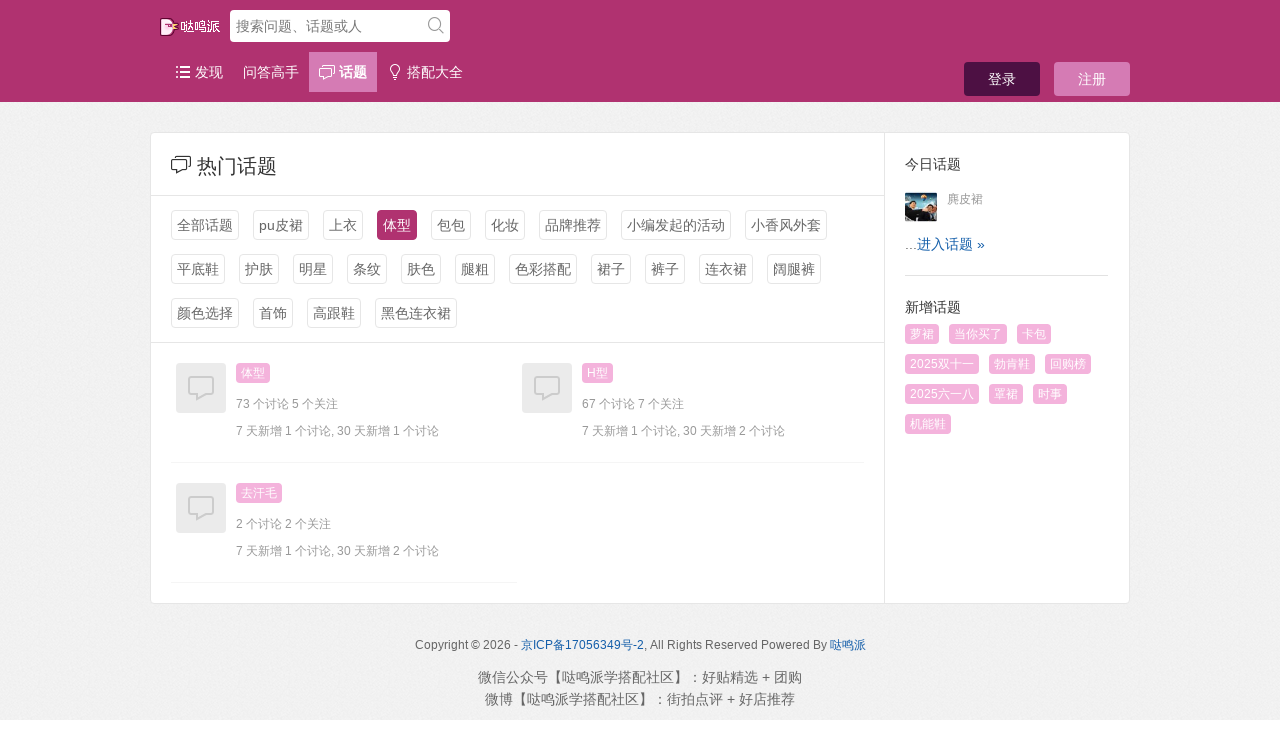

--- FILE ---
content_type: text/html; charset=UTF-8
request_url: https://www.damingpai.com/?/topic/channel-topic__topic_id-213
body_size: 4443
content:
<!DOCTYPE html>
<html>
<head>
<meta content="text/html;charset=utf-8" http-equiv="Content-Type" />
<meta content="width=device-width, initial-scale=1.0, maximum-scale=1.0, user-scalable=no" name="viewport" />
<meta http-equiv="X-UA-Compatible" content="IE=edge,Chrome=1" />
<meta name="renderer" content="webkit" />

<title>话题广场 - 哒鸣派</title>
<meta name="keywords" content="哒鸣派,原创品牌,淘宝,时尚知识,时尚问答" />
<meta name="description" content="哒鸣派，一起美丽，一起成长"  />
<base href="https://www.damingpai.com/?/" /><!--[if IE]></base><![endif]-->
<link href="https://www.damingpai.com/static/css/default/img/favicon.ico?v=20191211" rel="shortcut icon" type="image/x-icon" />

<link rel="stylesheet" type="text/css" href="https://www.damingpai.com/static/css/bootstrap.css" />
<link rel="stylesheet" type="text/css" href="https://www.damingpai.com/static/css/icon.css" />

<link href="https://www.damingpai.com/static/css/default/common.css?v=20191211" rel="stylesheet" type="text/css" />
<link href="https://www.damingpai.com/static/css/default/link.css?v=20191211" rel="stylesheet" type="text/css" />
<link href="https://www.damingpai.com/static/js/plug_module/style.css?v=20191211" rel="stylesheet" type="text/css" />


<script type="text/javascript">
	var _E99ADC65684010FF6E11A57CB5321390="";
	var G_POST_HASH=_E99ADC65684010FF6E11A57CB5321390;
	var G_INDEX_SCRIPT = "?/";
	var G_SITE_NAME = "哒鸣派";
	var G_BASE_URL = "https://www.damingpai.com/?";
	var G_STATIC_URL = "https://www.damingpai.com/static";
	var G_UPLOAD_URL = "/uploads";
	var G_USER_ID = "";
	var G_USER_NAME = "";
	var G_UPLOAD_ENABLE = "N";
	var G_UNREAD_NOTIFICATION = 0;
	var G_NOTIFICATION_INTERVAL = 100000;
	var G_CAN_CREATE_TOPIC = "";
	var G_REQUEST_URL = "/topic/";

		var G_QUICK_PUBLISH_HUMAN_VALID = true;
	</script>
<script src="https://www.damingpai.com/static/js/jquery.2.js?v=20191211" type="text/javascript"></script>
<script src="https://www.damingpai.com/static/js/jquery.form.js?v=20191211" type="text/javascript"></script>
<script src="https://www.damingpai.com/static/js/plug_module/plug-in_module.js?v=20191211" type="text/javascript"></script>
<script src="https://www.damingpai.com/static/js/aws.js?v=20191211" type="text/javascript"></script>
<script src="https://www.damingpai.com/static/js/aw_template.js?v=20191211" type="text/javascript"></script>
<script src="https://www.damingpai.com/static/js/app.js?v=20191211" type="text/javascript"></script>
<script>

</script>

<script type="text/javascript" src="https://www.damingpai.com/static/js/compatibility.js"></script>
<!--[if lte IE 8]>
	<script type="text/javascript" src="https://www.damingpai.com/static/js/respond.js"></script>
<![endif]-->
<meta name="baidu-tc-verification" content="b4612410f933ce7b98d96143ee64340e" />
<script>
var _hmt = _hmt || [];
(function() {
  var hm = document.createElement("script");
  hm.src = "https://hm.baidu.com/hm.js?d39f8446993ac9f99143b8afd545afee";
  var s = document.getElementsByTagName("script")[0]; 
  s.parentNode.insertBefore(hm, s);
})();
</script>
</head>
<noscript unselectable="on" id="noscript">
    <div class="aw-404 aw-404-wrap container">
        <img src="https://www.damingpai.com/static/common/no-js.jpg">
        <p>你的浏览器禁用了JavaScript, 请开启后刷新浏览器获得更好的体验!</p>
    </div>
</noscript>
<body>
	<div class="aw-top-menu-wrap">
		<div class="container">
			<!-- logo -->
			<div class="aw-logo ">
				<a title="哒鸣派" href="https://www.damingpai.com"></a>
			</div>
			<!-- end logo -->
			
						<!-- 搜索框 -->
			<div class="aw-search-box   hidden-sm">
				<form class="navbar-search" action="https://www.damingpai.com/?/search/" id="global_search_form" method="post">
					<input class="form-control search-query" type="text" placeholder="搜索问题、话题或人" autocomplete="off" name="q" id="aw-search-query" />
					<span title="搜索" id="global_search_btns" onClick="$('#global_search_form').submit();"><i class="icon icon-search"></i></span>
					<div class="aw-dropdown">
						<div class="mod-body">
							<p class="title">输入关键字进行搜索</p>
							<ul class="aw-dropdown-list hide"></ul>
							<p class="search"><span>搜索:</span><a onClick="$('#global_search_form').submit();"></a></p>
						</div>
						<div class="mod-footer">
							<a href="https://www.damingpai.com/?/publish" onClick="$('#header_publish').click();" class="pull-right btn btn-mini btn-success publish">发起问题</a>
						</div>
					</div>
				</form>
			</div>
			<!-- end 搜索框 -->
						
			<!-- 导航 -->
			<div class="aw-top-nav navbar">
				<div class="navbar-header">
			      <button  class="navbar-toggle pull-left">
			        <span class="icon-bar"></span>
			        <span class="icon-bar"></span>
			        <span class="icon-bar"></span>
			      </button>
			    </div>
				<nav role="navigation" class="collapse navbar-collapse bs-navbar-collapse">
			      <ul class="nav navbar-nav">
			      	                    <li><a href="" class=""><i class="icon icon-ul"></i> 发现</a></li>

					<!-- <li><a href="https://www.damingpai.com/?/question/" class="">问题</a></li>

					<li><a href="https://www.damingpai.com/?/article/" class="">文章</a></li> -->
					<li><a href="/?/people/" class="">问答高手</a></li>

					<li><a href="https://www.damingpai.com/?/topic/" class="active"><i class="icon icon-topic"></i> 话题</a></li>
					
					<!--<li><a href="http://dy.damingpai.com/dshop/goods/list/"><i class="icon icon-topic"></i> 哒哒豆</a></li>-->
										<li><a href="https://www.damingpai.com/?/help/"><i class="icon icon-bulb"></i> 搭配大全</a></li>					<!--<li><a href="http://dy.damingpai.com/topic/list/"><i class="icon icon-topic"></i> 店铺推荐</a></li>-->
			      </ul>
			    </nav>
			</div>
			<!-- end 导航 -->
			<!-- 用户栏 -->
			<div class="aw-user-nav">
				<!-- 登陆&注册栏 -->
									<a class="login btn btn-normal btn-primary" href="https://www.damingpai.com/?/account/login/">登录</a>
					<a class="register btn btn-normal btn-success" href="https://www.damingpai.com/?/account/register/">注册</a>								<!-- end 登陆&注册栏 -->
			</div>
			<!-- end 用户栏 -->
			<!-- 发起 -->
						<!-- end 发起 -->
		</div>
	</div>
	
		
	

<div class="aw-container-wrap">
    <div class="container">
        <div class="row">
            <div class="aw-content-wrap clearfix">
                <div class="col-sm-12 col-md-9 aw-main-content">
                    <!-- tab切换 -->
                    <ul class="nav nav-tabs aw-nav-tabs active hidden-xs">
                                                                        <h2 class="hidden-xs"><i class="icon icon-topic"></i> 热门话题</h2>
                                            </ul>
                    <!-- end tab切换 -->

                    <!-- 话题分类 -->
                                        <div class="aw-mod aw-topic-category">
                        <div class="mod-body clearfix">
                            <ul>
                                <li>
                                    <a  href="https://www.damingpai.com/?/topic/">全部话题</a>
                                </li>
                                                                <li>
                                    <a href="https://www.damingpai.com/?/topic/channel-topic__topic_id-39214">pu皮裙</a>
                                </li>
                                                                <li>
                                    <a href="https://www.damingpai.com/?/topic/channel-topic__topic_id-275">上衣</a>
                                </li>
                                                                <li>
                                    <a href="https://www.damingpai.com/?/topic/channel-topic__topic_id-213" class="active">体型</a>
                                </li>
                                                                <li>
                                    <a href="https://www.damingpai.com/?/topic/channel-topic__topic_id-150">包包</a>
                                </li>
                                                                <li>
                                    <a href="https://www.damingpai.com/?/topic/channel-topic__topic_id-91">化妆</a>
                                </li>
                                                                <li>
                                    <a href="https://www.damingpai.com/?/topic/channel-topic__topic_id-38959">品牌推荐</a>
                                </li>
                                                                <li>
                                    <a href="https://www.damingpai.com/?/topic/channel-topic__topic_id-280">小编发起的活动</a>
                                </li>
                                                                <li>
                                    <a href="https://www.damingpai.com/?/topic/channel-topic__topic_id-548">小香风外套</a>
                                </li>
                                                                <li>
                                    <a href="https://www.damingpai.com/?/topic/channel-topic__topic_id-279">平底鞋</a>
                                </li>
                                                                <li>
                                    <a href="https://www.damingpai.com/?/topic/channel-topic__topic_id-90">护肤</a>
                                </li>
                                                                <li>
                                    <a href="https://www.damingpai.com/?/topic/channel-topic__topic_id-59">明星</a>
                                </li>
                                                                <li>
                                    <a href="https://www.damingpai.com/?/topic/channel-topic__topic_id-142">条纹</a>
                                </li>
                                                                <li>
                                    <a href="https://www.damingpai.com/?/topic/channel-topic__topic_id-277">肤色</a>
                                </li>
                                                                <li>
                                    <a href="https://www.damingpai.com/?/topic/channel-topic__topic_id-38879">腿粗</a>
                                </li>
                                                                <li>
                                    <a href="https://www.damingpai.com/?/topic/channel-topic__topic_id-173">色彩搭配</a>
                                </li>
                                                                <li>
                                    <a href="https://www.damingpai.com/?/topic/channel-topic__topic_id-93">裙子</a>
                                </li>
                                                                <li>
                                    <a href="https://www.damingpai.com/?/topic/channel-topic__topic_id-238">裤子</a>
                                </li>
                                                                <li>
                                    <a href="https://www.damingpai.com/?/topic/channel-topic__topic_id-281">连衣裙</a>
                                </li>
                                                                <li>
                                    <a href="https://www.damingpai.com/?/topic/channel-topic__topic_id-139">阔腿裤</a>
                                </li>
                                                                <li>
                                    <a href="https://www.damingpai.com/?/topic/channel-topic__topic_id-1">颜色选择</a>
                                </li>
                                                                <li>
                                    <a href="https://www.damingpai.com/?/topic/channel-topic__topic_id-276">首饰</a>
                                </li>
                                                                <li>
                                    <a href="https://www.damingpai.com/?/topic/channel-topic__topic_id-114">高跟鞋</a>
                                </li>
                                                                <li>
                                    <a href="https://www.damingpai.com/?/topic/channel-topic__topic_id-160">黑色连衣裙</a>
                                </li>
                                                            </ul>
                        </div>
                    </div>
                                        <!-- end 话题分类 -->

                    <!-- 我关注的话题 -->
                    <div class="aw-mod aw-topic-list">
                        <div class="mod-body clearfix">
                                                                                    <div class="aw-item">
                                <!-- 话题图片 -->
                                <a class="img aw-border-radius-5" href="https://www.damingpai.com/?/topic/%E4%BD%93%E5%9E%8B" data-id="213">
                                    <img src="https://www.damingpai.com/static/common/topic-mid-img.png" alt="" />
                                </a>
                                <!-- end 话题图片 -->
                                <p class="clearfix">
                                    <!-- 话题内容 -->
                                    <span class="topic-tag">
                                        <a class="text" href="https://www.damingpai.com/?/topic/%E4%BD%93%E5%9E%8B" data-id="213">体型</a>
                                    </span>
                                    <!-- end 话题内容 -->
                                </p>
                                <p class="text-color-999">
                                    <span>73 个讨论</span>
                                    <span>5 个关注</span>
                                </p>
                                <p class="text-color-999">
                                    7 天新增 1 个讨论, 30 天新增 1 个讨论                                </p>
                            </div>
                                                        <div class="aw-item">
                                <!-- 话题图片 -->
                                <a class="img aw-border-radius-5" href="https://www.damingpai.com/?/topic/H%E5%9E%8B" data-id="244">
                                    <img src="https://www.damingpai.com/static/common/topic-mid-img.png" alt="" />
                                </a>
                                <!-- end 话题图片 -->
                                <p class="clearfix">
                                    <!-- 话题内容 -->
                                    <span class="topic-tag">
                                        <a class="text" href="https://www.damingpai.com/?/topic/H%E5%9E%8B" data-id="244">H型</a>
                                    </span>
                                    <!-- end 话题内容 -->
                                </p>
                                <p class="text-color-999">
                                    <span>67 个讨论</span>
                                    <span>7 个关注</span>
                                </p>
                                <p class="text-color-999">
                                    7 天新增 1 个讨论, 30 天新增 2 个讨论                                </p>
                            </div>
                                                        <div class="aw-item">
                                <!-- 话题图片 -->
                                <a class="img aw-border-radius-5" href="https://www.damingpai.com/?/topic/%E5%8E%BB%E6%B1%97%E6%AF%9B" data-id="274">
                                    <img src="https://www.damingpai.com/static/common/topic-mid-img.png" alt="" />
                                </a>
                                <!-- end 话题图片 -->
                                <p class="clearfix">
                                    <!-- 话题内容 -->
                                    <span class="topic-tag">
                                        <a class="text" href="https://www.damingpai.com/?/topic/%E5%8E%BB%E6%B1%97%E6%AF%9B" data-id="274">去汗毛</a>
                                    </span>
                                    <!-- end 话题内容 -->
                                </p>
                                <p class="text-color-999">
                                    <span>2 个讨论</span>
                                    <span>2 个关注</span>
                                </p>
                                <p class="text-color-999">
                                    7 天新增 1 个讨论, 30 天新增 2 个讨论                                </p>
                            </div>
                                                                                </div>
                        <div class="mod-footer clearfix">
                                                    </div>
                    </div>
                    <!-- end 我关注的话题 -->
                </div>
                <!-- 侧边栏 -->
                <div class="col-sm-3 col-md-3 aw-side-bar hidden-sm hidden-xs">
                    <!-- 今日话题 -->
                    <div class="aw-mod topic-daily hidden-xs">
                        <div class="mod-head">
                            <h3>今日话题</h3>
                        </div>
                        <div class="mod-body">
                            <dl>
                                <dt class="pull-left">
                                    <!-- 话题图片 -->
                                    <a data-id="638" class="img aw-border-radius-5" href="https://www.damingpai.com/?/topic/%E9%BA%82%E7%9A%AE%E8%A3%99">
                                        <img src="/uploads/topic/20150903/3fa8f36819a45d54a50c55e5232cd9f9_50_50.jpg" alt="麂皮裙" />
                                    </a>
                                    <!-- end 话题图片 -->
                                </dt>
                                <dd class="pull-left">
                                    麂皮裙                                </dd>
                            </dl>
                            <!-- 话题描述 -->
                            <p>
                                <span>      </span>...<a href="https://www.damingpai.com/?/topic/%E9%BA%82%E7%9A%AE%E8%A3%99">进入话题 »</a></p>
                            <!-- end 话题描述 -->
                        </div>
                    </div>
                    <!-- end 今日话题 -->
                    <!-- 新增话题 -->
                    <div class="aw-mod new-topic">
                        <div class="mod-head">
                            <h3>新增话题</h3>
                        </div>
                        <div class="mod-body clearfix">
                            <div class="aw-topic-bar">
                                <div class="topic-bar clearfix">
                                                                        <span class="topic-tag">
                                        <a class="text" href="https://www.damingpai.com/?/topic/%E8%90%9D%E8%A3%99" data-id="46607">萝裙</a>
                                    </span>
                                                                        <span class="topic-tag">
                                        <a class="text" href="https://www.damingpai.com/?/topic/%E5%BD%93%E4%BD%A0%E4%B9%B0%E4%BA%86" data-id="46606">当你买了</a>
                                    </span>
                                                                        <span class="topic-tag">
                                        <a class="text" href="https://www.damingpai.com/?/topic/%E5%8D%A1%E5%8C%85" data-id="46605">卡包</a>
                                    </span>
                                                                        <span class="topic-tag">
                                        <a class="text" href="https://www.damingpai.com/?/topic/2025%E5%8F%8C%E5%8D%81%E4%B8%80" data-id="46604">2025双十一</a>
                                    </span>
                                                                        <span class="topic-tag">
                                        <a class="text" href="https://www.damingpai.com/?/topic/%E5%8B%83%E8%82%AF%E9%9E%8B" data-id="46603">勃肯鞋</a>
                                    </span>
                                                                        <span class="topic-tag">
                                        <a class="text" href="https://www.damingpai.com/?/topic/%E5%9B%9E%E8%B4%AD%E6%A6%9C" data-id="46602">回购榜</a>
                                    </span>
                                                                        <span class="topic-tag">
                                        <a class="text" href="https://www.damingpai.com/?/topic/2025%E5%85%AD%E4%B8%80%E5%85%AB" data-id="46601">2025六一八</a>
                                    </span>
                                                                        <span class="topic-tag">
                                        <a class="text" href="https://www.damingpai.com/?/topic/%E7%BD%A9%E8%A3%99" data-id="46600">罩裙</a>
                                    </span>
                                                                        <span class="topic-tag">
                                        <a class="text" href="https://www.damingpai.com/?/topic/%E6%97%B6%E4%BA%8B" data-id="46599">时事</a>
                                    </span>
                                                                        <span class="topic-tag">
                                        <a class="text" href="https://www.damingpai.com/?/topic/%E6%9C%BA%E8%83%BD%E9%9E%8B" data-id="46598">机能鞋</a>
                                    </span>
                                                                    </div>
                            </div>
                        </div>
                    </div>
                    <!-- end 新增话题 -->
                                    </div>
                <!-- end 侧边栏 -->
            </div>
        </div>
    </div>
</div>

<div class="aw-footer-wrap">	<div class="aw-footer">		Copyright © 2026<span class="hidden-xs"> - <a href="http://beian.miit.gov.cn/" target="_blank">京ICP备17056349号-2</a>, All Rights Reserved</span>		<span class="hidden-xs">Powered By <a href="http://www.damingpai.com/wenda/" target="blank">哒鸣派 </a></span>					</div>		<p class="text_center" style="text-align:center;margin-bottom:0;">微信公众号【哒鸣派学搭配社区】：好贴精选 + 团购<br>	微博【哒鸣派学搭配社区】：街拍点评 + 好店推荐<br><br>	长按关注公众号</p>  <p class="text_center" style="text-align:center"><img src="/static/weixin_logo.png"/></p>	</div><a class="aw-back-top hidden-xs" href="javascript:;" onclick="$.scrollTo(1, 600, {queue:true});"><i class="icon icon-up"></i></a><!-- DO NOT REMOVE --><div id="aw-ajax-box" class="aw-ajax-box"></div><div style="display:none;" id="__crond">	<script type="text/javascript">		$(document).ready(function () {			$('#__crond').html(unescape('%3Cimg%20src%3D%22' + G_BASE_URL + '/crond/run/1769089475%22%20width%3D%221%22%20height%3D%221%22%20/%3E'));		});	</script></div><!-- Escape time: 0.024329900741577 --><!-- / DO NOT REMOVE --><script></script></body></html>

--- FILE ---
content_type: text/css
request_url: https://www.damingpai.com/static/css/icon.css
body_size: 988
content:
@font-face {
	font-family: 'icomoon';
	src:url('../fonts/icomoon.eot?ikiyyj');
	src:url('../fonts/icomoon.eot?#iefixikiyyj') format('embedded-opentype'),
		url('../fonts/icomoon.woff?ikiyyj') format('woff'),
		url('../fonts/icomoon.ttf?ikiyyj') format('truetype'),
		url('../fonts/icomoon.svg?ikiyyj#icomoon') format('svg');
	font-weight: normal;
	font-style: normal;
}

[class^="icon-"], [class*=" icon-"] {
	font-family: 'icomoon';
	speak: none;
	font-style: normal;
	font-weight: normal;
	font-variant: normal;
	text-transform: none;
	line-height: 1;

	/* Better Font Rendering =========== */
	-webkit-font-smoothing: antialiased;
	-moz-osx-font-smoothing: grayscale;
}

.icon-gene:before {
	content: "\e600";
}
.icon-count:before {
	content: "\e65a";
}
.icon-order:before {
	content: "\e65b";
}
.icon-google:before {
	content: "\e657";
}
.icon-facebook:before {
	content: "\e658";
}
.icon-twitter:before {
	content: "\e659";
}
.icon-cart:before {
	content: "\e656";
}
.icon-bulb:before {
	content: "\e655";
}
.icon-download:before {
	content: "\e654";
}
.icon-home:before {
	content: "\e601";
}
.icon-bar:before {
	content: "\e653";
}
.icon-right:before {
	content: "\e651";
}
.icon-left:before {
	content: "\e652";
}
.icon-unlock:before {
	content: "\e650";
}
.icon-verify:before {
	content: "\e64a";
}
.icon-date:before {
	content: "\e64b";
}
.icon-log:before {
	content: "\e64c";
}
.icon-forbid:before {
	content: "\e64d";
}
.icon-transfer:before {
	content: "\e64e";
}
.icon-reader:before {
	content: "\e64f";
}
.icon-phone:before {
	content: "\e648";
}
.icon-file:before {
	content: "\e649";
}
.icon-ol:before {
	content: "\e63e";
}
.icon-undo:before {
	content: "\e646";
}
.icon-redo:before {
	content: "\e647";
}
.icon-bold:before {
	content: "\e63a";
}
.icon-italic:before {
	content: "\e63b";
}
.icon-underline:before {
	content: "\e63c";
}
.icon-ul:before {
	content: "\e63d";
}
.icon-image:before {
	content: "\e63f";
}
.icon-video:before {
	content: "\e640";
}
.icon-quote:before {
	content: "\e641";
}
.icon-code:before {
	content: "\e642";
}
.icon-preview:before {
	content: "\e643";
}
.icon-help:before {
	content: "\e644";
}
.icon-h:before {
	content: "\e645";
}
.icon-prestige:before {
	content: "\e638";
}
.icon-v:before {
	content: "\e639";
}
.icon-score:before {
	content: "\e637";
}
.icon-plus:before {
	content: "\e635";
}
.icon-followed:before {
	content: "\e636";
}
.icon-mytopic:before {
	content: "\e633";
}
.icon-up:before {
	content: "\e634";
}
.icon-trash:before {
	content: "\e632";
}
.icon-fold:before {
	content: "\e62c";
}
.icon-thank:before {
	content: "\e62d";
}
.icon-report:before {
	content: "\e62e";
}
.icon-qzone:before {
	content: "\e62f";
}
.icon-at:before {
	content: "\e630";
}
.icon-attach:before {
	content: "\e631";
}
.icon-bell:before {
	content: "\e62b";
}
.icon-triangle:before {
	content: "\e62a";
}
.icon-wechat:before {
	content: "\e628";
}
.icon-lock:before {
	content: "\e629";
}
.icon-i:before {
	content: "\e626";
}
.icon-bubble:before {
	content: "\e627";
}
.icon-flag:before {
	content: "\e625";
}
.icon-txweibo:before {
	content: "\e622";
}
.icon-bestbg:before {
	content: "\e623";
}
.icon-best:before {
	content: "\e624";
}
.icon-job:before {
	content: "\e61e";
}
.icon-favor:before {
	content: "\e620";
}
.icon-down:before {
	content: "\e621";
}
.icon-location:before {
	content: "\e61d";
}
.icon-bind:before {
	content: "\e61f";
}
.icon-weibo:before {
	content: "\e618";
}
.icon-qq:before {
	content: "\e619";
}
.icon-signup:before {
	content: "\e61a";
}
.icon-users:before {
	content: "\e61b";
}
.icon-topic:before {
	content: "\e61c";
}
.icon-login:before {
	content: "\e617";
}
.icon-logout:before {
	content: "\e616";
}
.icon-insert:before {
	content: "\e612";
}
.icon-setting:before {
	content: "\e615";
}
.icon-inbox:before {
	content: "\e614";
}
.icon-pic:before {
	content: "\e610";
}
.icon-user:before {
	content: "\e613";
}
.icon-delete:before {
	content: "\e611";
}
.icon-comment:before {
	content: "\e60f";
}
.icon-share:before {
	content: "\e60e";
}
.icon-loading:before {
	content: "\e60d";
}
.icon-inviteask:before {
	content: "\e60c";
}
.icon-list:before {
	content: "\e602";
}
.icon-ask:before {
	content: "\e603";
}
.icon-search:before {
	content: "\e604";
}
.icon-more:before {
	content: "\e605";
}
.icon-agree:before {
	content: "\e606";
}
.icon-disagree:before {
	content: "\e607";
}
.icon-reply:before {
	content: "\e608";
}
.icon-draft:before {
	content: "\e609";
}
.icon-check:before {
	content: "\e60a";
}
.icon-invite:before {
	content: "\e60b";
}
.icon-edit:before {
	content: "\e65c";
}


--- FILE ---
content_type: application/javascript
request_url: https://www.damingpai.com/static/js/aws.js?v=20191211
body_size: 17554
content:
var AWS =
{
	//全局loading
	loading: function (type)
	{
		if (!$('#aw-loading').length)
	    {
	        $('#aw-ajax-box').append(AW_TEMPLATE.loadingBox);
	    }

		if (type == 'show')
		{
			if ($('#aw-loading').css('display') == 'block')
		    {
			    return false;
		    }

			$('#aw-loading').fadeIn();

			AWS.G.loading_timer = setInterval(function ()
			{
				AWS.G.loading_bg_count -= 1;

				$('#aw-loading-box').css('background-position', '0px ' + AWS.G.loading_bg_count * 40 + 'px');

				if (AWS.G.loading_bg_count == 1)
				{
					AWS.G.loading_bg_count = 12;
				}
			}, 100);
		}
		else
		{
			$('#aw-loading').fadeOut();

			clearInterval(AWS.G.loading_timer);
		}
	},

	loading_mini: function (selector, type)
	{
		if (!selector.find('#aw-loading-mini-box').length)
		{
			selector.append(AW_TEMPLATE.loadingMiniBox);
		}

		if (type == 'show')
		{
			selector.find('#aw-loading-mini-box').fadeIn();

			AWS.G.loading_timer = setInterval(function ()
			{
				AWS.G.loading_mini_bg_count -= 1;

				$('#aw-loading-mini-box').css('background-position', '0px ' + AWS.G.loading_mini_bg_count * 16 + 'px');

				if (AWS.G.loading_mini_bg_count == 1)
				{
					AWS.G.loading_mini_bg_count = 9;
				}
			}, 100);
		}
		else
		{
			selector.find('#aw-loading-mini-box').fadeOut();

			clearInterval(AWS.G.loading_timer);
		}
	},

	ajax_request: function(url, params)
	{
		AWS.loading('show');

	    if (params)
	    {
	        $.post(url, params + '&_post_type=ajax', function (result)
	        {
	        	_callback(result);
	        }, 'json').error(function (error)
	        {
	        	_error(error);
	        });
	    }
	    else
	    {
	        $.get(url, function (result)
	        {
	        	_callback(result);
	        }, 'json').error(function (error)
	        {
	        	_error(error);
	        });
	    }

	    function _callback (result)
	    {
	    	AWS.loading('hide');

        	if (!result)
        	{
	        	return false;
        	}

            if (result.err)
            {
                AWS.alert(result.err);
            }
            else if (result.rsm && result.rsm.url)
            {
                window.location = decodeURIComponent(result.rsm.url);
            }
            else if (result.errno == 1)
            {
                window.location.reload();
            }
	    }

	    function _error (error)
	    {
	    	AWS.loading('hide');

            if ($.trim(error.responseText) != '')
            {
                alert(_t('发生错误, 返回的信息:') + ' ' + error.responseText);
            }
	    }

	    return false;
	},

	ajax_post: function(formEl, processer, type) // 表单对象，用 jQuery 获取，回调函数名
	{
	    if (typeof (processer) != 'function')
	    {
	        var processer = AWS.ajax_processer;

	        AWS.loading('show');
	    }

	    if (!type)
	    {
	    	var type = 'default';
	    }
	    else if (type == 'reply')
	    {
	    	AWS.loading('show');

	    	$('.btn-reply').addClass('disabled');
	    }

	    var custom_data = {
	        _post_type: 'ajax'
	    };

	    formEl.ajaxSubmit(
	    {
	        dataType: 'json',
	        data: custom_data,
	        success: function (result)
	        {
	        	processer(type, result);
	        },
	        error: function (error)
	        {
	            if ($.trim(error.responseText) != '')
	            {
	            	AWS.loading('hide');

	                alert(_t('发生错误, 返回的信息1:') + ' ' + error.responseText);
	            }
	        }
	    });
	},

	// ajax提交callback
	ajax_processer: function (type, result)
	{
		AWS.loading('hide');

		if (typeof (result.errno) == 'undefined')
		{
			AWS.alert(result);
		}
		else if (result.errno != 1)
		{
			switch (type)
			{
				case 'default':
				case 'comments_form':
				case 'reply':
					AWS.alert(result.err);

					$('.aw-comment-box-btn .btn-success, .btn-reply').removeClass('disabled');
				break;

				case 'ajax_post_alert':
				case 'ajax_post_modal':
				case 'error_message':
					if (!$('.error_message').length)
			    	{
				    	alert(result.err);
			    	}
			    	else if ($('.error_message em').length)
			    	{
				    	$('.error_message em').html(result.err);
			    	}
			    	else
			    	{
				    	 $('.error_message').html(result.err);
			    	}

			    	if ($('.error_message').css('display') != 'none')
			    	{
				    	AWS.shake($('.error_message'));
			    	}
			    	else
			    	{
				    	$('.error_message').fadeIn();
			    	}

			    	if ($('#captcha').length)
			    	{
			    		$('#captcha').click();
			    	}
				break;
			}
		}
		else
		{
			if (type == 'comments_form')
			{
				AWS.reload_comments_list(result.rsm.item_id, result.rsm.item_id, result.rsm.type_name);
	        	$('#aw-comment-box-' + result.rsm.type_name + '-' + result.rsm.item_id + ' form textarea').val('');
	        	$('.aw-comment-box-btn .btn-success').removeClass('disabled');
			}

			if (result.rsm && result.rsm.url)
	        {
	        	// 判断返回url跟当前url是否相同
	        	if (window.location.href == result.rsm.url)
	        	{
	        		window.location.reload();
	        	}
	        	else
	        	{
	            	window.location = decodeURIComponent(result.rsm.url);
	        	}
	        }
	        else
	        {
	        	switch (type)
	        	{
	        		case 'default':
					case 'ajax_post_alert':
					case 'error_message':
						window.location.reload();
					break;

					case 'ajax_post_modal':
						$('#aw-ajax-box div.modal').modal('hide');
					break;

					// 问题回复, 文章回复
					case 'reply':
						AWS.loading('hide');

						if (result.rsm.ajax_html)
						{
							$('.aw-feed-list').append(result.rsm.ajax_html);

							$.scrollTo($('#' + $(result.rsm.ajax_html).attr('id')), 600, {queue:true});

							// 文章
							$('#comment_editor').val('');

							// 问题
							$('.question_answer_form').detach();

							if (USER_ANSWERED)
							{
								$('.aw-replay-box').append('<p align="center">一个问题只能回复一次, 你可以在发言后 ' + ANSWER_EDIT_TIME + ' 分钟内编辑回复过的内容</p>');
							}
						}
						else if(result.rsm.url)
						{
							window.location = decodeURIComponent(result.rsm.url);
						}
						else
						{
							window.location.reload();
						}
					break;
	        	}
	        }
		}
	},

	// 加载更多
	load_list_view: function(url, selector, container, start_page, callback)
	{
		if (!selector.attr('id'))
	    {
	        return false;
	    }

	    if (!start_page)
	    {
	        start_page = 0
	    }

	    // 把页数绑定在元素上面
	    if (selector.attr('data-page') == undefined)
		{
			selector.attr('data-page', start_page);
		}
		else
		{
			selector.attr('data-page', parseInt(selector.attr('data-page')) + 1);
		}

	    selector.bind('click', function ()
	    {
	    	var _this = this;

	    	$(this).addClass('loading');

	    	$.get(url + '__page-' + $(_this).attr('data-page'), function (result)
	    	{
	    		$(_this).removeClass('loading');

	    		if ($.trim(result) != '')
	    		{
	    			if ($(_this).attr('data-page') == start_page && $(_this).attr('auto-load') != 'false')
	                {
	                    container.html(result);
	                }
	                else
	                {
	                    container.append(result);
	                }

	                // 页数增加1
	                $(_this).attr('data-page', parseInt($(_this).attr('data-page')) + 1);
	    		}
	    		else
	    		{
	    			//没有内容
	    			if ($(_this).attr('data-page') == start_page && $(_this).attr('auto-load') != 'false')
	                {
	                    container.html('<p style="padding: 15px 0" align="center">' + _t('没有内容') + '</p>');
	                }

	                $(_this).addClass('disabled').unbind('click').bind('click', function () { return false; });

	                $(_this).find('span').html(_t('没有更多了'));
	    		}

	            if (callback != null)
	            {
	                callback();
	            }
	    	});

	    	return false;
	    });

	    // 自动加载
	    if (selector.attr('auto-load') != 'false')
	    {
	        selector.click();
	    }
	},

	// 重新加载评论列表
	reload_comments_list: function(item_id, element_id, type_name)
	{
	    $('#aw-comment-box-' + type_name + '-' + element_id + ' .aw-comment-list').html('<p align="center" class="aw-padding10"><i class="aw-loading"></i></p>');

	    $.get(G_BASE_URL + '/question/ajax/get_' + type_name + '_comments/' + type_name + '_id-' + item_id, function (data)
	    {
	        $('#aw-comment-box-' + type_name + '-' + element_id + ' .aw-comment-list').html(data);
	    });
	},

	// 警告弹窗
	alert: function (text)
	{
	    if ($('.alert-box').length)
	    {
	        $('.alert-box').remove();
	    }

	    $('#aw-ajax-box').append(Hogan.compile(AW_TEMPLATE.alertBox).render(
	    {
	        message: text
	    }));

	    $(".alert-box").modal('show');
	},

	/**
	 *	公共弹窗
	 *	publish     : 发起
	 *	redirect    : 问题重定向
	 *	imageBox    : 插入图片
	 *	videoBox    : 插入视频
	 *  linkbox     : 插入链接
	 *	commentEdit : 评论编辑
	 *  favorite    : 评论添加收藏
	 *	inbox       : 私信
	 *  report      : 举报问题
	 */
	dialog: function (type, data, callback)
	{
	    switch (type)
	    {
		    case 'alertImg':
		    	var template = Hogan.compile(AW_TEMPLATE.alertImg).render(
		    	{
		    		'hide': data.hide,
		    		'url': data.url,
		    		'message': data.message
		    	});
		    break;

		    case 'publish':
		        var template = Hogan.compile(AW_TEMPLATE.publishBox).render(
		        {
		            'category_id': data.category_id,
		            'ask_user_id': data.ask_user_id
		        });
		    break;

		    case 'redirect':
		        var template = Hogan.compile(AW_TEMPLATE.questionRedirect).render(
		        {
		            'data_id': data
		        });
		    break;

		    case 'commentEdit':
		        var template = Hogan.compile(AW_TEMPLATE.editCommentBox).render(
		        {
		            'answer_id': data.answer_id,
		            'attach_access_key': data.attach_access_key
		        });
		    break;

		    case 'favorite':
		        var template = Hogan.compile(AW_TEMPLATE.favoriteBox).render(
		        {
			         'item_id': data.item_id,
			         'item_type': data.item_type
		        });
		    break;

		    case 'inbox':
		        var template = Hogan.compile(AW_TEMPLATE.inbox).render(
		        {
		            'recipient': data
		        });
		    break;

		    case 'report':
		        var template = Hogan.compile(AW_TEMPLATE.reportBox).render(
		        {
		            'item_type': data.item_type,
		            'item_id': data.item_id
		        });
		    break;

		    case 'topicEditHistory':
		        var template = AW_TEMPLATE.ajaxData.replace('{{title}}', _t('编辑记录')).replace('{{data}}', data);
			break;

			case 'ajaxData':
				var template = AW_TEMPLATE.ajaxData.replace('{{title}}', data.title).replace('{{data}}', '<div id="aw_dialog_ajax_data"></div>');
			break;

			case 'imagePreview':
				var template = AW_TEMPLATE.ajaxData.replace('{{title}}', data.title).replace('{{data}}', '<p align="center"><img src="' + data.image + '" alt="" style="max-width:520px" /></p>');
			break;

			case 'confirm':
				var template = Hogan.compile(AW_TEMPLATE.confirmBox).render(
				{
					'message': data.message
				});
			break;

			case 'recommend':
	 			var template = Hogan.compile(AW_TEMPLATE.recommend).render();
	 		break;
	    }

	    if (template)
	    {
	        if ($('.alert-box').length)
	        {
	            $('.alert-box').remove();
	        }

	        $('#aw-ajax-box').html(template).show();

	        switch (type)
	        {
	        	case 'redirect' :
	        		AWS.Dropdown.bind_dropdown_list($('.aw-question-redirect-box #question-input'), 'redirect');
	        	break;

	        	case 'inbox' :
	        		AWS.Dropdown.bind_dropdown_list($('.aw-inbox #invite-input'), 'inbox');
   					//私信用户下拉点击事件
	        		$(document).on('click','.aw-inbox .aw-dropdown-list li a',function() {
    					$('.alert-box #quick_publish input.form-control').val($(this).text());
    					$(this).parents('.aw-dropdown').hide();
    				});
	        	break;

		        case 'publish':
		        	AWS.Dropdown.bind_dropdown_list($('.aw-publish-box #quick_publish_question_content'), 'publish');
		        	AWS.Dropdown.bind_dropdown_list($('.aw-publish-box #aw_edit_topic_title'), 'topic');
		        	if (parseInt(data.category_enable) == 1)
		        	{
			        	$.get(G_BASE_URL + '/publish/ajax/fetch_question_category/', function (result)
			            {
			                AWS.Dropdown.set_dropdown_list('.aw-publish-box .dropdown', eval(result), data.category_id);

			                $('.aw-publish-title .dropdown li a').click(function ()
			                {
			                    $('.aw-publish-box #quick_publish_category_id').val($(this).attr('data-value'));
			                    $('.aw-publish-box #aw-topic-tags-select').html($(this).text());
			                });
			            });
		        	}
		        	else
		        	{
		        		$('.aw-publish-box .aw-publish-title').hide();
		        	}

		        	if (data.ask_user_id != '' && data.ask_user_id != undefined)
					{
						$('.aw-publish-box .modal-title').html('向 ' + data.ask_user_name + ' 提问');
					}

		            if ($('#aw-search-query').val() && $('#aw-search-query').val() != $('#aw-search-query').attr('placeholder'))
		            {
			            $('#quick_publish_question_content').val($('#aw-search-query').val());
		            }

		            AWS.Init.init_topic_edit_box('#quick_publish .aw-edit-topic');

		            $('#quick_publish .aw-edit-topic').click();

		            $('#quick_publish .close-edit').hide();

		            if (data.topic_title)
		            {
		                $('#quick_publish .aw-edit-topic').parents('.aw-topic-bar').prepend('<span class="topic-tag"><a class="text">' + data.topic_title + '</a><a class="close" onclick="$(this).parents(\'.topic-tag\').detach();"><i class="icon icon-delete"></i></a><input type="hidden" value="' + data.topic_title + '" name="topics[]" /></span>')
		            }

		            if (typeof(G_QUICK_PUBLISH_HUMAN_VALID) != 'undefined')
		            {
			            $('#quick_publish_captcha').show();
			            $('#captcha').click();
		            }
				break;

		        case 'favorite':
		            $.get(G_BASE_URL + '/favorite/ajax/get_favorite_tags/', function (result)
		            {
		            	var html = ''

		                $.each(result, function (i, e)
		                {
		                	html += '<li><a data-value="' + e['title'] + '"><span class="title">' + e['title'] + '</span></a><i class="icon icon-followed"></i></li>';
		                });

		                $('.aw-favorite-tag-list ul').append(html);

		                $.post(G_BASE_URL + '/favorite/ajax/get_item_tags/', {
		                	'item_id' : $('#favorite_form input[name="item_id"]').val(),
		                	'item_type' : $('#favorite_form input[name="item_type"]').val()
		                }, function (result)
		                {
		                	$.each(result, function (i, e)
		                	{
		                		var index = i;

		                		$.each($('.aw-favorite-tag-list ul li .title'), function (i, e)
			                	{
			                		if ($(this).text() == result[index])
			                		{
			                			$(this).parents('li').addClass('active');
			                		}
			                	});
		                	});
		                }, 'json');

		                $(document).on('click', '.aw-favorite-tag-list ul li a', function()
		                {
		                	var _this = this,
		                		addClassFlag = true, url = G_BASE_URL + '/favorite/ajax/update_favorite_tag/';

		                	if ($(this).parents('li').hasClass('active'))
		                	{
		                		url = G_BASE_URL + '/favorite/ajax/remove_favorite_tag/';

		                		addClassFlag = false;
		                	}

		                	$.post(url,
		                	{
								'item_id' : $('#favorite_form input[name="item_id"]').val(),
		                		'item_type' : $('#favorite_form input[name="item_type"]').val(),
		                		'tags' : $(_this).attr('data-value')
		                	}, function (result)
		                	{
		                		if (result.errno == 1)
		                		{
		                			if (addClassFlag)
		                			{
		                				$(_this).parents('li').addClass('active');
		                			}
		                			else
		                			{
			                			$(_this).parents('li').removeClass('active');
		                			}
		                		}
		                	}, 'json');
		                });

		            }, 'json');
				break;

		        case 'report':
		            $('.aw-report-box select option').click(function ()
		            {
		                $('.aw-report-box textarea').text($(this).attr('value'));
		            });
				break;

		        case 'commentEdit':
		            $.get(G_BASE_URL + '/question/ajax/fetch_answer_data/' + data.answer_id, function (result)
		            {
		                $('#editor_reply').html(result.answer_content.replace('&amp;', '&'));
		            }, 'json');

		            if (UPLOAD_ENABLE == 'Y')
		            {
		            	var fileupload = new FileUpload('file', '.aw-edit-comment-box .aw-upload-box .btn', '.aw-edit-comment-box .aw-upload-box .upload-container', G_BASE_URL + '/publish/ajax/attach_upload/id-answer__attach_access_key-' + ATTACH_ACCESS_KEY, {'insertTextarea': '.aw-edit-comment-box #editor_reply'});

			            $.post(G_BASE_URL + '/publish/ajax/answer_attach_edit_list/', 'answer_id=' + data.answer_id, function (data) {
			                if (data['err']) {
			                    return false;
			                } else {
			                    $.each(data['rsm']['attachs'], function (i, v) {
			                        fileupload.setFileList(v);
			                    });
			                }
			            }, 'json');
		            }
		            else
		            {
		            	$('.aw-edit-comment-box .aw-file-upload-box').hide();
		            }
		        break;

		        case 'ajaxData':
			    	$.get(data.url, function (result) {
						$('#aw_dialog_ajax_data').html(result);
					});
		    	break;

		    	case 'confirm':
		    		$('.aw-confirm-box .yes').click(function()
		    		{
		    			if (callback)
		    			{
		    				callback();
		    			}

		    			$(".alert-box").modal('hide');

		    			return false;
		    		});
		    	break;

		    	case 'recommend':
					$.get(G_BASE_URL + '/help/ajax/list/', function (result)
					{
						if (result && result != 0)
						{
							var html = '';

							$.each(result, function (i, e)
							{
								html += '<li class="aw-border-radius-5"><img class="aw-border-radius-5" src="' + e.icon + '"><a data-id="' + e.id + '" class="aw-hide-txt">' + e.title + '</a><i class="icon icon-followed"></i></li>'
							});

							$('.aw-recommend-box ul').append(html);

							$.each($('.aw-recommend-box ul li'), function (i, e)
							{
								if (data.focus_id == $(this).find('a').attr('data-id'))
								{
									$(this).addClass('active');
								}
							});

							$(document).on('click', '.aw-recommend-box ul li a', function()
							{
								var _this = $(this), url = G_BASE_URL + '/help/ajax/add_data/', removeClass = false;

								if ($(this).parents('li').hasClass('active'))
								{
									url =  G_BASE_URL + '/help/ajax/remove_data/';

									removeClass = true;
								}

								$.post(url,
								{
									'item_id' : data.item_id,
									'id' : _this.attr('data-id'),
									'title' : _this.text(),
									'type' : data.type
								}, function (result)
								{
									if (result.errno == 1)
									{
										if (removeClass)
										{
											_this.parents('li').removeClass('active');
										}
										else
										{
											$('.aw-recommend-box ul li').removeClass('active');

											_this.parents('li').addClass('active');
										}
									}
								}, 'json');
							});
						}
						else
						{
							$('.error_message').html(_t('请先去后台创建好章节'));

							if ($('.error_message').css('display') != 'none')
					    	{
						    	AWS.shake($('.error_message'));
					    	}
					    	else
					    	{
						    	$('.error_message').fadeIn();
					    	}
						}
					}, 'json');
				break;
	        }

	        $(".alert-box").modal('show');
	    }
	},

	// 兼容placeholder
	check_placeholder: function(selector)
	{
		$.each(selector, function()
		{
			if (typeof ($(this).attr("placeholder")) != "undefined")
            {
                $(this).attr('data-placeholder', 'true');

                if ($(this).val() == '')
                {
	                $(this).addClass('aw-placeholder').val($(this).attr("placeholder"));
                }

                $(this).focus(function () {
                    if ($(this).val() == $(this).attr('placeholder'))
                    {
                        $(this).removeClass('aw-placeholder').val('');
                    }
                });

                $(this).blur(function () {
                    if ($(this).val() == '')
                    {
                        $(this).addClass('aw-placeholder').val($(this).attr('placeholder'));
                    }
                });
            }
		});
	},

	// 回复背景高亮
	hightlight: function(selector, class_name)
	{
	    if (selector.hasClass(class_name))
	    {
	        return true;
	    }

	    var hightlight_timer_front = setInterval(function ()
	    {
	        selector.addClass(class_name);
	    }, 500);

	    var hightlight_timer_background = setInterval(function ()
	    {
	        selector.removeClass(class_name);
	    }, 600);

	    setTimeout(function ()
	    {
	        clearInterval(hightlight_timer_front);
	        clearInterval(hightlight_timer_background);

	        selector.addClass(class_name);
	    }, 1200);

	    setTimeout(function ()
	    {
	        selector.removeClass(class_name);
	    }, 6000);
	},

	nl2br: function(str)
	{
	    return str.replace(new RegExp("\r\n|\n\r|\r|\n", "g"), "<br />");
	},

	content_switcher: function(hide_el, show_el)
	{
	    hide_el.hide();
	    show_el.fadeIn();
	},

	htmlspecialchars: function(text)
	{
	    return text.replace(/&/g, '&amp;').replace(/</g, '&lt;').replace(/>/g, '&gt;').replace(/"/g, '&quot;').replace(/'/g, '&#039;');
	},

	/*
	 * 用户头像提示box效果
	 *  @params
	 *  type : user/topic
	 *	nTop    : 焦点到浏览器上边距
	 *	nRight  : 焦点到浏览器右边距
	 *	nBottom : 焦点到浏览器下边距
	 *	left    : 焦点距离文档左偏移量
	 *	top     : 焦点距离文档上偏移量
	 **
	 */
	show_card_box: function(selector, type, time) //selector -> .aw-user-name/.topic-tag
	{
		if (!time)
		{
			var time = 300;
		}

	    $(document).on('mouseover', selector, function ()
	    {
	        clearTimeout(AWS.G.card_box_hide_timer);
	        var _this = $(this);
	        AWS.G.card_box_show_timer = setTimeout(function ()
	        {
	            //判断用户id or 话题id 是否存在
	            if (_this.attr('data-id'))
	            {
	                 switch (type)
	                {
	                    case 'user' :
	                        //检查是否有缓存
	                        if (AWS.G.cashUserData.length == 0)
	                        {
	                            _getdata('user', '/people/ajax/user_info/uid-');
	                        }
	                        else
	                        {
	                            var flag = 0;
	                            //遍历缓存中是否含有此id的数据
	                            _checkcash('user');
	                            if (flag == 0)
	                            {
	                                _getdata('user', '/people/ajax/user_info/uid-');
	                            }
	                        }
	                    break;

	                    case 'topic' :
	                        //检查是否有缓存
	                        if (AWS.G.cashTopicData.length == 0)
	                        {
	                            _getdata('topic', '/topic/ajax/topic_info/topic_id-');
	                        }
	                        else
	                        {
	                            var flag = 0;
	                            //遍历缓存中是否含有此id的数据
	                            _checkcash('topic');
	                            if (flag == 0)
	                            {
	                                _getdata('topic', '/topic/ajax/topic_info/topic_id-');
	                            }
	                        }
	                    break;
	                }
	            }

	            //获取数据
	            function _getdata(type, url)
	            {
	                if (type == 'user')
	                {
	                    $.get(G_BASE_URL + url + _this.attr('data-id'), function(result)
	                    {
	                        var focus = result.focus, verified = result.verified, focusTxt;

	                        if (focus == 1)
	                        {
	                            focus = 'active';
	                            focusTxt = '取消关注';
	                        }
	                        else
	                        {
	                            focus = '';
	                            focusTxt = '关注';
	                        }

	                        if(result.verified == 'enterprise')
	                        {
	                            verified_enterprise = 'icon-v i-ve';
	                            verified_title = '企业认证';
	                        }
	                        else if(result.verified == 'personal')
	                        {
	                            verified_enterprise = 'icon-v';
	                            verified_title = '个人认证';
	                        }
	                        else
	                        {
	                            verified_enterprise = verified_title = '';
	                        }

	                        //动态插入盒子
	                        $('#aw-ajax-box').html(Hogan.compile(AW_TEMPLATE.userCard).render(
	                        {
	                            'verified_enterprise' : verified_enterprise,
	                            'verified_title' : verified_title,
	                            'uid': result.uid,
	                            'avatar_file': result.avatar_file,
	                            'user_name': result.user_name,
	                            'reputation': result.reputation,
	                            'agree_count': result.agree_count,
	                            'signature': result.signature,
	                            'url' : result.url,
	                            'category_enable' : result.category_enable,
	                            'focus': focus,
	                            'focusTxt': focusTxt,
	                            'ask_name': "'" + result.user_name + "'",
	                            'fansCount': result.fans_count
	                        }));

	                        //判断是否为游客or自己
	                        if (G_USER_ID == '' || G_USER_ID == result.uid || result.uid < 0)
	                        {
	                            $('#aw-card-tips .mod-footer').hide();
	                        }
	                        _init();
	                        //缓存
	                        AWS.G.cashUserData.push($('#aw-ajax-box').html());
	                    }, 'json');
	                }
	                if (type == 'topic')
	                {
	                    $.get(G_BASE_URL + url + _this.attr('data-id'), function(result)
	                    {
	                        var focus = result.focus,
	                            focusTxt;
	                            if (focus == false)
	                            {
	                            	focus = '';
	                                focusTxt = _t('关注');
	                            }
	                            else
	                            {
	                                focus = 'active';
	                                focusTxt = _t('取消关注');
	                            }
	                            //动态插入盒子
	                            $('#aw-ajax-box').html(Hogan.compile(AW_TEMPLATE.topicCard).render(
	                            {
	                                'topic_id': result.topic_id,
	                                'topic_pic': result.topic_pic,
	                                'topic_title': result.topic_title,
	                                'topic_description': result.topic_description,
	                                'discuss_count': result.discuss_count,
	                                'focus_count': result.focus_count,
	                                'focus': focus,
	                                'focusTxt': focusTxt,
	                                'url' : result.url,
	                                'fansCount': result.fans_count
	                            }));
	                            //判断是否为游客
	                            if (G_USER_ID == '')
	                            {
	                                $('#aw-card-tips .mod-footer .follow').hide();
	                            }
	                            _init();
	                            //缓存
	                            AWS.G.cashTopicData.push($('#aw-ajax-box').html());
	                    }, 'json');
	                }
	            }

	            //检测缓存
	            function _checkcash(type)
	            {
	                if (type == 'user')
	                {
	                    $.each(AWS.G.cashUserData, function (i, a)
	                    {
	                        if (a.match('data-id="' + _this.attr('data-id') + '"'))
	                        {
	                            $('#aw-ajax-box').html(a);
	                            $('#aw-card-tips').removeAttr('style');
	                            _init();
	                            flag = 1;
	                        }
	                    });
	                }
	                if (type == 'topic')
	                {

	                    $.each(AWS.G.cashTopicData, function (i, a)
	                    {
	                        if (a.match('data-id="' + _this.attr('data-id') + '"'))
	                        {
	                            $('#aw-ajax-box').html(a);
	                            $('#aw-card-tips').removeAttr('style');
	                            _init();
	                            flag = 1;
	                        }
	                    });
	                }
	            }

	            //初始化
	            function _init()
	            {
	            	var left = _this.offset().left,
	            		top = _this.offset().top + _this.height() + 5,
	            		nTop = _this.offset().top - $(window).scrollTop();

	            	//判断下边距离不足情况
	            	if (nTop + $('#aw-card-tips').innerHeight() > $(window).height())
	            	{
	            		top = _this.offset().top - ($('#aw-card-tips').innerHeight()) - 10;
	            	}

	            	//判断右边距离不足情况
	            	if (left + $('#aw-card-tips').innerWidth() > $(window).width())
	            	{
	            		left = _this.offset().left - $('#aw-card-tips').innerWidth() + _this.innerWidth();
	            	}

	                $('#aw-card-tips').css(
	                {
	                    left: left,
	                    top: top
	                }).fadeIn();
	            }
	        }, time);
	    });

	    $(document).on('mouseout', selector, function ()
	    {
	        clearTimeout(AWS.G.card_box_show_timer);
	        AWS.G.card_box_hide_timer = setTimeout(function ()
	        {
	            $('#aw-card-tips').fadeOut();
	        }, 600);
	    });
	},

	// @人功能
	at_user_lists: function(selector, limit) {
	    $(selector).keyup(function (e) {
	        var _this = $(this),
	            flag = _getCursorPosition($(this)[0]).start;
	        if ($(this).val().charAt(flag - 1) == '@')
	        {
	        	_init();
	        	$('#aw-ajax-box .content_cursor').html($(this).val().substring(0, flag));
	        } else
	        {
	        	var lis = $('.aw-invite-dropdown li');
	            switch (e.which)
	            {
	                case 38:
	                	var _index;
	                	if (!lis.hasClass('active'))
		            	{
		            		lis.eq(lis.length - 1).addClass('active');
		            	}
	                	else
	                	{
	                		$.each(lis, function (i, e)
		            		{
		            			if ($(this).hasClass('active'))
								{
									$(this).removeClass('active');
									if ($(this).index() == 0)
									{
										_index = lis.length - 1;
									}
									else
									{
										_index = $(this).index() - 1;
									}
								}
		            		});
		            		lis.eq(_index).addClass('active');
	                	}
	                    break;
	                case 40:
	                    var _index;
		            	if (!lis.hasClass('active'))
		            	{
		            		lis.eq(0).addClass('active');
		            	}
		            	else
		            	{
		            		$.each(lis, function (i, e)
		            		{
		            			if ($(this).hasClass('active'))
								{
			            			$(this).removeClass('active');
			            			if ($(this).index() == lis.length - 1)
			            			{
			            				_index = 0;
			            			}
			            			else
			            			{
			            				_index = $(this).index() + 1;
			            			}
			            		}
		            		});
		            		lis.eq(_index).addClass('active');
		            	}
	                    break;
	                case 13:
	                	$.each($('.aw-invite-dropdown li'), function (i, e)
	                	{
	                		if ($(this).hasClass('active'))
	                		{
	                			$(this).click();
	                		}
	                	});
	                    break;
	                default:
	                    if ($('.aw-invite-dropdown')[0])
	                    {
	                        var ti = 0;
	                        for (var i = flag; i > 0; i--)
	                        {
	                            if ($(this).val().charAt(i) == "@")
	                            {
	                                ti = i;
	                                break;
	                            }
	                        }
	                        $.get(G_BASE_URL + '/search/ajax/search/?type=users&q=' + encodeURIComponent($(this).val().substring(flag, ti).replace('@', '')) + '&limit=' + limit, function (result)
	                        {
	                            if ($('.aw-invite-dropdown')[0])
	                            {
	                                if (result.length != 0)
	                                {
	                                    var html = '';

	                                    $('.aw-invite-dropdown').html('');

	                                    $.each(result, function (i, a)
	                                    {
	                                    	html += '<li><img src="' + a.detail.avatar_file + '"/><a>' + a.name + '</a></li>'
	                                    });

	                                    $('.aw-invite-dropdown').append(html);

	                                    _display();

	                                    $('.aw-invite-dropdown li').click(function ()
	                                    {
	                                        _this.val(_this.val().substring(0, ti) + '@' + $(this).find('a').html() + " ").focus();
	                                        $('.aw-invite-dropdown').detach();
	                                    });
	                                }
	                                else
	                                {
	                                    $('.aw-invite-dropdown').hide();
	                                }
	                            }
	                            if (_this.val().length == 0)
	                            {
	                                $('.aw-invite-dropdown').hide();
	                            }
	                        }, 'json');
	                    }
	            }
	        }
	    });

	    $(selector).keydown(function (e) {
	        var key = e.which;
	        if ($('.aw-invite-dropdown').is(':visible')) {
	            if (key == 38 || key == 40 || key == 13) {
	                return false;
	            }
	        }
	    });

	    //初始化插入定位符
	    function _init() {
	        if (!$('.content_cursor')[0]) {
	            $('#aw-ajax-box').append('<span class="content_cursor"></span>');
	        }
	        $('#aw-ajax-box').find('.content_cursor').css({
	            'left': parseInt($(selector).offset().left + parseInt($(selector).css('padding-left')) + 2),
	            'top': parseInt($(selector).offset().top + parseInt($(selector).css('padding-left')))
	        });
	        if (!$('.aw-invite-dropdown')[0])
            {
                $('#aw-ajax-box').append('<ul class="aw-invite-dropdown"></ul>');
            }
	    };

	    //初始化列表和三角型
	    function _display() {
	        $('.aw-invite-dropdown').css({
	            'left': $('.content_cursor').offset().left + $('.content_cursor').innerWidth(),
	            'top': $('.content_cursor').offset().top + 24
	        }).show();
	    };

	    //获取当前textarea光标位置
		function _getCursorPosition(textarea)
		{
		    var rangeData = {
		        text: "",
		        start: 0,
		        end: 0
		    };

		    textarea.focus();

		    if (textarea.setSelectionRange) { // W3C
		        rangeData.start = textarea.selectionStart;
		        rangeData.end = textarea.selectionEnd;
		        rangeData.text = (rangeData.start != rangeData.end) ? textarea.value.substring(rangeData.start, rangeData.end) : "";
		    } else if (document.selection) { // IE
		        var i,
		            oS = document.selection.createRange(),
		            // Don't: oR = textarea.createTextRange()
		            oR = document.body.createTextRange();
		        oR.moveToElementText(textarea);

		        rangeData.text = oS.text;
		        rangeData.bookmark = oS.getBookmark();

		        // object.moveStart(sUnit [, iCount])
		        // Return Value: Integer that returns the number of units moved.
		        for (i = 0; oR.compareEndPoints('StartToStart', oS) < 0 && oS.moveStart("character", -1) !== 0; i++) {
		            // Why? You can alert(textarea.value.length)
		            if (textarea.value.charAt(i) == '\n') {
		                i++;
		            }
		        }
		        rangeData.start = i;
		        rangeData.end = rangeData.text.length + rangeData.start;
		    }

		    return rangeData;
		};
	},

	// 错误提示效果
	shake: function(selector)
	{
		var length = 6;
		selector.css('position', 'relative');
	    for (var i = 1; i <= length; i++)
	    {
	    	if (i % 2 == 0)
	    	{
	        	if (i == length)
	        	{
	        		selector.animate({ 'left': 0 }, 50);
	        	}
	        	else
	        	{
	        		selector.animate({ 'left': 10 }, 50);
	        	}
	    	}
	    	else
	    	{
	    		selector.animate({ 'left': -10 }, 50);
	    	}
	    }
	}
}

// 全局变量
AWS.G =
{
	cashUserData: [],
	cashTopicData: [],
	card_box_hide_timer: '',
	card_box_show_timer: '',
	dropdown_list_xhr: '',
	loading_timer: '',
	loading_bg_count: 12,
	loading_mini_bg_count: 9,
	notification_timer: ''
}

AWS.User =
{
	// 关注
	follow: function(selector, type, data_id)
	{
		if (selector.html())
	    {
	        if (selector.hasClass('active'))
	        {
	        	selector.find('span').html(_t('关注'));

	        	selector.find('b').html(parseInt(selector.find('b').html()) - 1);
	        }
	        else
	        {
	        	selector.find('span').html(_t('取消关注'));

	        	selector.find('b').html(parseInt(selector.find('b').html()) + 1);
	        }
	    }
	    else
	    {
	        if (selector.hasClass('active'))
	        {
	            selector.attr('data-original-title', _t('关注'));
	        }
	        else
	        {
	            selector.attr('data-original-title', _t('取消关注'));
	        }
	    }

	    selector.addClass('disabled');

	    switch (type)
	    {
	    	case 'question':
	    		var url = '/question/ajax/focus/question_id-';
	    		break;

	    	case 'topic':
	    		var url = '/topic/ajax/focus_topic/topic_id-';
	    		break;

	    	case 'user':
	    		var url = '/follow/ajax/follow_people/uid-';
	    	break;
	    }

	    $.get(G_BASE_URL + url + data_id, function (result)
	    {
	    	if (result.errno == 1)
	        {
	            if (result.rsm.type == 'add')
	            {
	                selector.addClass('active');
	            }
	            else
	            {
	                selector.removeClass('active');
	            }
	        }
	        else
	        {
	            if (result.err)
	            {
	                AWS.alert(result.err);
	            }

	            if (result.rsm.url)
	            {
	                window.location = decodeURIComponent(result.rsm.url);
	            }
	        }

	        selector.removeClass('disabled');

	    }, 'json');
	},
	
	// 不感兴趣
	unlike: function(selector, type, data_id)
	{
		if (selector.html())
	    {
	        if (selector.hasClass('active'))
	        {
	        	selector.find('span').html(_t('不感兴趣'));

	        	selector.find('b').html(parseInt(selector.find('b').html()) - 1);
	        	selector.siblings('.cu-active').show();
	        }
	        else
	        {
	        	selector.find('span').html(_t('取消不感兴趣'));

	        	selector.find('b').html(parseInt(selector.find('b').html()) + 1);
	        	
	        	selector.siblings('.cu-active').hide();
	        }
	    }
	    else
	    {
	        if (selector.hasClass('active'))
	        {
	            selector.attr('data-original-title', _t('不感兴趣'));
	            selector.siblings('.cu-active').show();
	        }
	        else
	        {
	            selector.attr('data-original-title', _t('取消不感兴趣'));
	            selector.siblings('.cu-active').hide();
	        }
	    }

	    selector.addClass('disabled');

	    switch (type)
	    {
	    	case 'question':
	    		var url = '/question/ajax/unlike/question_id-';
	    		break;
	    	case 'article':
	    		var url = '/article/ajax/unlike/question_id-';
	    		break;
	    	default:
	    		return;
	    }

	    $.get(G_BASE_URL + url + data_id, function (result)
	    {
	    	if (result.errno == 1)
	        {
	            if (result.rsm.type == 'add')
	            {
	                selector.addClass('active');
	            }
	            else
	            {
	                selector.removeClass('active');
	            }
	        }
	        else
	        {
	            if (result.err)
	            {
	                AWS.alert(result.err);
	            }

	            if (result.rsm.url)
	            {
	                window.location = decodeURIComponent(result.rsm.url);
	            }
	        }

	        selector.removeClass('disabled');

	    }, 'json');
	},

	share_out: function(webid, title, url)
	{
		var url = url || window.location.href;

		if (title)
		{
			var title = title + ' - ' + G_SITE_NAME;
		}
		else
		{
			var title = $('title').text();
		}

		shareURL = 'http://www.jiathis.com/send/?webid=' + webid + '&url=' + url + '&title=' + title + '';

		window.open(shareURL);
	},

	// 删除草稿
	delete_draft: function(item_id, type)
	{
		if (type == 'clean')
		{
			$.post(G_BASE_URL + '/account/ajax/delete_draft/', 'type=' + type, function (result)
		    {
		        if (result.errno != 1)
		        {
		            AWS.alert(result.err);
		        }
		    }, 'json');
		}
		else
		{
			$.post(G_BASE_URL + '/account/ajax/delete_draft/', 'item_id=' + item_id + '&type=' + type, function (result)
		    {
		        if (result.errno != 1)
		        {
		            AWS.alert(result.err);
		        }
		    }, 'json');
		}
	},

	// 赞成投票
	agree_vote: function(selector, user_name, answer_id)
	{
		$.post(G_BASE_URL + '/question/ajax/answer_vote/', 'answer_id=' + answer_id + '&value=1');

	    // 判断是否投票过
	    if ($(selector).parents('.aw-item').find('.aw-agree-by').text().match(user_name))
	    {
	        $.each($(selector).parents('.aw-item').find('.aw-user-name'), function (i, e)
	        {
	            if ($(e).html() == user_name)
	            {
	                if ($(e).prev())
	                {
	                    $(e).prev().remove();
	                }
	                else
	                {
	                    $(e).next().remove();
	                }

	                $(e).remove();
	            }
	        });

	        $(selector).removeClass('active');

	        if (parseInt($(selector).parents('.operate').find('.count').html()) != 0)
	        {
	        	$(selector).parents('.operate').find('.count').html(parseInt($(selector).parents('.operate').find('.count').html()) - 1);
	        }

	        if ($(selector).parents('.aw-item').find('.aw-agree-by a').length == 0)
	        {
	            $(selector).parents('.aw-item').find('.aw-agree-by').hide();
	        }
	    }
	    else
	    {
	        // 判断是否第一个投票
	        if ($(selector).parents('.aw-item').find('.aw-agree-by .aw-user-name').length == 0)
	        {
	            $(selector).parents('.aw-item').find('.aw-agree-by').append('<a class="aw-user-name">' + user_name + '</a>');
	        }
	        else
	        {
	            $(selector).parents('.aw-item').find('.aw-agree-by').append('<em>、</em><a class="aw-user-name">' + user_name + '</a>');
	        }

	        $(selector).parents('.operate').find('.count').html(parseInt($(selector).parents('.operate').find('.count').html()) + 1);

	        $(selector).parents('.aw-item').find('.aw-agree-by').show();

	        $(selector).parents('.operate').find('a.active').removeClass('active');

	        $(selector).addClass('active');
	    }
	},

	// 反对投票
	disagree_vote: function(selector, user_name, answer_id)
	{
	    $.post(G_BASE_URL + '/question/ajax/answer_vote/', 'answer_id=' + answer_id + '&value=-1', function (result) {});

	    if ($(selector).hasClass('active'))
	    {
	    	$(selector).removeClass('active');
	    }
	    else
	    {
	    	// 判断是否有赞同过
	    	if ($(selector).parents('.operate').find('.agree').hasClass('active'))
	    	{
	    		// 删除赞同操作
		        $.each($(selector).parents('.aw-item').find('.aw-user-name'), function (i, e)
		        {
		            if ($(e).html() == user_name)
		            {
		                if ($(e).prev())
		                {
		                    $(e).prev().remove();
		                }
		                else
		                {
		                    $(e).next().remove();
		                }

		                $(e).remove();
		            }
		        });

		        // 判断赞同来自内是否有人
		        if ($(selector).parents('.aw-item').find('.aw-agree-by a').length == 0)
		        {
		            $(selector).parents('.aw-item').find('.aw-agree-by').hide();
		        }

		        $(selector).parents('.operate').find('.count').html(parseInt($(selector).parents('.operate').find('.count').html()) - 1);

		        $(selector).parents('.operate').find('.agree').removeClass('active');

		        $(selector).addClass('active');
	    	}
	    	else
	    	{
	    		$(selector).addClass('active');
	    	}
	    }
	},

	// 问题不感兴趣
	question_uninterested: function(selector, question_id)
	{
	    selector.fadeOut();

	    $.post(G_BASE_URL + '/question/ajax/uninterested/', 'question_id=' + question_id, function (result)
	    {
	        if (result.errno != '1')
	        {
	            AWS.alert(result.err);
	        }
	    }, 'json');
	},

	// 回复折叠
	answer_force_fold: function(selector, answer_id)
	{
		$.post(G_BASE_URL + '/question/ajax/answer_force_fold/', 'answer_id=' + answer_id, function (result) {
			if (result.errno != 1)
			{
				AWS.alert(result.err);
			}
			else if (result.errno == 1)
			{
				if (result.rsm.action == 'fold')
				{
					selector.html(selector.html().replace(_t('折叠'), _t('撤消折叠')));
				}
				else
				{
					selector.html(selector.html().replace(_t('撤消折叠'), _t('折叠')));
				}
			}
		}, 'json');
	},

	// 删除别人邀请我回复的问题
	question_invite_delete: function(selector, question_invite_id)
	{
	    $.post(G_BASE_URL + '/question/ajax/question_invite_delete/', 'question_invite_id=' + question_invite_id, function (result)
	    {
	        if (result.errno == 1)
	        {
	            selector.fadeOut();
	        }
	        else
	        {
	            AWS.alert(result.rsm.err);
	        }
	    }, 'json');
	},

	// 邀请用户回答问题
	invite_user: function(selector, img)
	{
	    $.post(G_BASE_URL + '/question/ajax/save_invite/',
	    {
	        'question_id': QUESTION_ID,
	        'uid': selector.attr('data-id')
	    }, function (result)
	    {
	        if (result.errno != -1)
	        {
	            if (selector.parents('.aw-invite-box').find('.invite-list a').length == 0)
	            {
	                selector.parents('.aw-invite-box').find('.invite-list').show();
	            }
	            selector.parents('.aw-invite-box').find('.invite-list').append(' <a class="text-color-999 invite-list-user" data-toggle="tooltip" data-placement="bottom" data-original-title="'+ selector.attr('data-value') +'"><img src='+ img +' /></a>');
	            selector.addClass('active').attr('onclick','AWS.User.disinvite_user($(this))').text('取消邀请');
	            selector.parents('.aw-question-detail').find('.aw-invite-replay .badge').text(parseInt(selector.parents('.aw-question-detail').find('.aw-invite-replay .badge').text()) + 1);
	        }
	        else if (result.errno == -1)
	        {
	            AWS.alert(result.err);
	        }
	    }, 'json');
	},

	// 取消邀请用户回答问题
	disinvite_user: function(selector)
	{
	    $.get(G_BASE_URL + '/question/ajax/cancel_question_invite/question_id-' + QUESTION_ID + "__recipients_uid-" + selector.attr('data-id'), function (result)
	    {
	        if (result.errno != -1)
	        {
	            $.each($('.aw-question-detail .invite-list a'), function (i, e)
	            {
	                if ($(this).attr('data-original-title') == selector.parents('.main').find('.aw-user-name').text())
	                {
	                    $(this).detach();
	                }
	            });
	            selector.removeClass('active').attr('onclick','AWS.User.invite_user($(this),$(this).parents(\'li\').find(\'img\').attr(\'src\'))').text('邀请');
	            selector.parents('.aw-question-detail').find('.aw-invite-replay .badge').text(parseInt(selector.parents('.aw-question-detail').find('.aw-invite-replay .badge').text()) - 1);
	            if (selector.parents('.aw-invite-box').find('.invite-list').children().length == 0)
	            {
	                selector.parents('.aw-invite-box').find('.invite-list').hide();
	            }
	        }
	    });
	},

	// 问题感谢
	question_thanks: function(selector, question_id)
	{
	    $.post(G_BASE_URL + '/question/ajax/question_thanks/', 'question_id=' + question_id, function (result)
	    {
	        if (result.errno != 1)
	        {
	            AWS.alert(result.err);
	        }
	        else if (result.rsm.action == 'add')
	        {
	            selector.html(selector.html().replace(_t('感谢'), _t('已感谢')));
	            selector.removeAttr('onclick');
	        }
	        else
	        {
	            selector.html(selector.html().replace(_t('已感谢'), _t('感谢')));
	        }
	    }, 'json');
	},

	// 感谢评论回复者
	answer_user_rate: function(selector, type, answer_id)
	{
	    $.post(G_BASE_URL + '/question/ajax/question_answer_rate/', 'type=' + type + '&answer_id=' + answer_id, function (result)
	    {
	        if (result.errno != 1)
	        {
	            AWS.alert(result.err);
	        }
	        else if (result.errno == 1)
	        {
	            switch (type)
	            {
	            case 'thanks':
	                if (result.rsm.action == 'add')
	                {
	                    selector.html(selector.html().replace(_t('感谢'), _t('已感谢')));
	                    selector.removeAttr('onclick');
	                }
	                else
	                {
	                    selector.html(selector.html().replace(_t('已感谢'), _t('感谢')));
	                }
	                break;

	            case 'uninterested':
	                if (result.rsm.action == 'add')
	                {
	                    selector.html(selector.html().replace(_t('没有帮助'), _t('撤消没有帮助')));
	                }
	                else
	                {
	                    selector.html(selector.html().replace(_t('撤消没有帮助'), _t('没有帮助')));
	                }
	                break;
	            }
	        }
	    }, 'json');
	},

	// 提交评论
	save_comment: function(selector)
	{
	    selector.addClass('disabled');

	    AWS.ajax_post(selector.parents('form'), AWS.ajax_processer, 'comments_form');
	},

	// 删除评论
	remove_comment: function(selector, type, comment_id)
	{
		$.get(G_BASE_URL + '/question/ajax/remove_comment/type-' + type + '__comment_id-' + comment_id);

		selector.parents('.aw-comment-box li').fadeOut();
	},

	// 文章赞同
	article_vote: function(selector, article_id, rating)
	{
		AWS.loading('show');

		if (selector.hasClass('active'))
		{
			var rating = 0;
		}

		$.post(G_BASE_URL + '/article/ajax/article_vote/', 'type=article&item_id=' + article_id + '&rating=' + rating, function (result) {

			AWS.loading('hide');

			if (result.errno != 1)
		    {
		        AWS.alert(result.err);
		    }
		    else
		    {
				if (rating == 0)
				{
	                selector.removeClass('active').find('b').html(parseInt(selector.find('b').html()) - 1);
				}
	            else if (rating == -1)
	            {
	                if (selector.parents('.aw-article-vote').find('.agree').hasClass('active'))
	                {
	                    selector.parents('.aw-article-vote').find('b').html(parseInt(selector.parents('.aw-article-vote').find('b').html()) - 1);
	                    selector.parents('.aw-article-vote').find('a').removeClass('active');
	                }

	                selector.addClass('active');
	            }
				else
				{
					selector.parents('.aw-article-vote').find('a').removeClass('active');
					selector.addClass('active').find('b').html(parseInt(selector.find('b').html()) + 1);
				}
		    }
		}, 'json');
	},

	// 文章评论赞同
	article_comment_vote: function(selector, comment_id, rating)
	{
		AWS.loading('show');

		if (selector.hasClass('active'))
		{
			var rating = 0;
		}

		$.post(G_BASE_URL + '/article/ajax/article_vote/', 'type=comment&item_id=' + comment_id + '&rating=' + rating, function (result)
		{
			AWS.loading('hide');

			if (result.errno != 1)
		    {
		        AWS.alert(result.err);
		    }
		    else
		    {
				if (rating == 0)
				{
					selector.html(selector.html().replace(_t('我已赞'), _t('赞'))).removeClass('active');
				}
				else
				{
					selector.html(selector.html().replace(_t('赞'), _t('我已赞'))).addClass('active');
				}
		    }
		}, 'json');
	},

	// 创建收藏标签
	add_favorite_tag: function()
	{
		$.post(G_BASE_URL + '/favorite/ajax/update_favorite_tag/', {
			'item_id' : $('#favorite_form input[name="item_id"]').val(),
    		'item_type' : $('#favorite_form input[name="item_type"]').val(),
    		'tags' : $('#favorite_form .add-input').val()
		}, function (result)
		{
			if (result.errno == 1)
    		{
    			$('.aw-favorite-box .aw-favorite-tag-list').show();
    			$('.aw-favorite-box .aw-favorite-tag-add').hide();

    			$('.aw-favorite-tag-list ul').prepend('<li class="active"><a data-value="' + $('#favorite_form .add-input').val() + '"><span class="title">' + $('#favorite_form .add-input').val() + '</span></a><i class="icon icon-followed"></i></li>');
    		}
		}, 'json');
	}
}

AWS.Dropdown =
{
	// 下拉菜单功能绑定
	bind_dropdown_list: function(selector, type)
	{
	    if (type == 'search')
	    {
	        $(selector).focus(function()
	        {
	            $(selector).parent().find('.aw-dropdown').show();
	        });
	    }
	    $(selector).keyup(function(e)
	    {
	        if (type == 'search')
	        {
	            $(selector).parent().find('.search').show().children('a').text($(selector).val());
	        }
	        if ($(selector).val().length >= 1)
	        {
	        	if (e.which != 38 && e.which != 40 && e.which != 188 && e.which != 13)
	        	{
	            	AWS.Dropdown.get_dropdown_list($(this), type, $(selector).val());
	        	}
	        }
	        else
	        {
	           $(selector).parent().find('.aw-dropdown').hide();
	        }

	        if (type == 'topic')
	        {
	        	// 逗号或回车提交
	            if (e.which == 188)
	            {
	                if ($('.aw-edit-topic-box #aw_edit_topic_title').val() != ',')
	                {
	                    $('.aw-edit-topic-box #aw_edit_topic_title').val( $('.aw-edit-topic-box #aw_edit_topic_title').val().substring(0,$('.aw-edit-topic-box #aw_edit_topic_title').val().length-1));
	                    $('.aw-edit-topic-box .aw-dropdown').hide();
	                    $('.aw-edit-topic-box .add').click();
	                }
	                return false;
	            }

	            // 回车提交
	            if (e.which == 13)
	            {
	            	$('.aw-edit-topic-box .aw-dropdown').hide();
	                $('.aw-edit-topic-box .add').click();
	            	return false;
	            }

	            var lis = $(selector).parent().find('.aw-dropdown-list li');

	            //键盘往下
	            if (e.which == 40 && lis.is(':visible'))
	            {
	            	var _index;
	            	if (!lis.hasClass('active'))
	            	{
	            		lis.eq(0).addClass('active');
	            	}
	            	else
	            	{
	            		$.each(lis, function (i, e)
	            		{
	            			if ($(this).hasClass('active'))
							{
		            			$(this).removeClass('active');
		            			if ($(this).index() == lis.length - 1)
		            			{
		            				_index = 0;
		            			}
		            			else
		            			{
		            				_index = $(this).index() + 1;
		            			}
		            		}
	            		});
	            		lis.eq(_index).addClass('active');
	            		$(selector).val(lis.eq(_index).text());
	            	}
	            }

	            //键盘往上
	            if (e.which == 38 && lis.is(':visible'))
	            {
	            	var _index;
	            	if (!lis.hasClass('active'))
	            	{
	            		lis.eq(lis.length - 1).addClass('active');
	            	}
	            	else
	            	{
	            		$.each(lis, function (i, e)
	            		{
	            			if ($(this).hasClass('active'))
							{
								$(this).removeClass('active');
								if ($(this).index() == 0)
								{
									_index = lis.length - 1;
								}
								else
								{
									_index = $(this).index() - 1;
								}
							}
	            		});
	            		lis.eq(_index).addClass('active');
	            		$(selector).val(lis.eq(_index).text());
	            	}

	            }
	        }
	    });

	    $(selector).blur(function()
	    {
	        $(selector).parent().find('.aw-dropdown').delay(500).fadeOut(300);
	    });
	},

	// 插入下拉菜单
	set_dropdown_list: function(selector, data, selected)
	{
	    $(selector).append(Hogan.compile(AW_TEMPLATE.dropdownList).render(
	    {
	        'items': data
	    }));

	    $(selector + ' .aw-dropdown-list li a').click(function ()
	    {
	        $('#aw-topic-tags-select').html($(this).text());
	    });

	    if (selected)
	    {
	        $(selector + " .dropdown-menu li a[data-value='" + selected + "']").click();
	    }
	},

	/* 下拉菜单数据获取 */
	/*
	*    type : search, publish, redirect, invite, inbox, topic_question, topic
	*/
	get_dropdown_list: function(selector, type, data)
	{
	    if (AWS.G.dropdown_list_xhr != '')
	    {
	        AWS.G.dropdown_list_xhr.abort(); // 中止上一次ajax请求
	    }
	    var url;
	    switch (type)
	    {
	        case 'search' :
	            url = G_BASE_URL + '/search/ajax/search/?q=' + encodeURIComponent(data) + '&limit=5';
	        break;

	        case 'publish' :
	            url = G_BASE_URL + '/search/ajax/search/?type=questions&q=' + encodeURIComponent(data) + '&limit=5';
	        break;

	        case 'redirect' :
	            url = G_BASE_URL + '/search/ajax/search/?q=' + encodeURIComponent(data) + '&type=questions&limit=30';
	        break;

	        case 'invite' :
	        case 'inbox' :
	            url = G_BASE_URL + '/search/ajax/search/?type=users&q=' + encodeURIComponent(data) + '&limit=10';
	        break;

	        case 'topic_question' :
	            url = G_BASE_URL + '/search/ajax/search/?type=questions,articles&q=' + encodeURIComponent(data) + '&topic_ids=' + CONTENTS_RELATED_TOPIC_IDS + '&limit=50';
	        break;

	        case 'topic' :
	            url = G_BASE_URL + '/search/ajax/search/?type=topics&q=' + encodeURIComponent(data) + '&limit=10';
	        break;

	        case 'questions' :
	        	url = G_BASE_URL + '/search/ajax/search/?type=questions&q=' + encodeURIComponent(data) + '&limit=10';
	        break;

	        case 'articles' :
	        	url = G_BASE_URL + '/search/ajax/search/?type=articles&q=' + encodeURIComponent(data) + '&limit=10';
	        break;

	    }

	    AWS.G.dropdown_list_xhr = $.get(url, function (result)
	    {
	        if (result.length != 0 && AWS.G.dropdown_list_xhr != undefined)
	        {
	            $(selector).parent().find('.aw-dropdown-list').html(''); // 清空内容
	            switch (type)
	            {
	                case 'search' :
	                    $.each(result, function (i, a)
	                    {
	                        switch (a.type)
	                        {
	                            case 'questions':
	                                if (a.detail.best_answer > 0)
	                                {
	                                    var active = 'active';
	                                }
	                                else
	                                {
	                                    var active = ''
	                                }

	                                $(selector).parent().find('.aw-dropdown-list').append(Hogan.compile(AW_TEMPLATE.searchDropdownListQuestions).render(
	                                {
	                                    'url': a.url,
	                                    'active': active,
	                                    'content': a.name,
	                                    'discuss_count': a.detail.answer_count
	                                }));
	                            break;

								case 'articles':
	                                $(selector).parent().find('.aw-dropdown-list').append(Hogan.compile(AW_TEMPLATE.searchDropdownListArticles).render(
	                                {
	                                    'url': a.url,
	                                    'content': a.name,
	                                    'comments': a.detail.comments
	                                }));
	                            break;

	                            case 'topics':
	                                $(selector).parent().find('.aw-dropdown-list').append(Hogan.compile(AW_TEMPLATE.searchDropdownListTopics).render(
	                                {
	                                    'url': a.url,
	                                    'name': a.name,
	                                    'discuss_count': a.detail.discuss_count,
	                                    'topic_id': a.detail.topic_id
	                                }));
	                            break;

	                            case 'users':
	                                if (a.detail.signature == '')
	                                {
	                                    var signature = _t('暂无介绍');
	                                }
	                                else
	                                {
	                                    var signature = a.detail.signature;
	                                }

	                                $(selector).parent().find('.aw-dropdown-list').append(Hogan.compile(AW_TEMPLATE.searchDropdownListUsers).render(
	                                {
	                                    'url': a.url,
	                                    'img': a.detail.avatar_file,
	                                    'name': a.name,
	                                    'intro': signature
	                                }));
	                            break;
	                        }
	                    });
	                break;

	                case 'publish' :
	                case 'topic_question' :
	                    $.each(result, function (i, a)
	                    {
	                        $(selector).parent().find('.aw-dropdown-list').append(Hogan.compile(AW_TEMPLATE.questionDropdownList).render(
	                        {
	                            'url': a.url,
	                            'name': a.name
	                        }));
	                    });
	                	break;

	                case 'topic' :
	                    $.each(result, function (i, a)
	                    {
	                        $(selector).parent().find('.aw-dropdown-list').append(Hogan.compile(AW_TEMPLATE.editTopicDorpdownList).render(
	                        {
	                            'name': a['name']
	                        }));
	                    });
	                	break;

	                case 'redirect' :
	                	$.each(result, function (i, a)
	                    {
	                        $(selector).parent().find('.aw-dropdown-list').append(Hogan.compile(AW_TEMPLATE.questionRedirectList).render(
	                        {
	                            'url': "'" + G_BASE_URL + "/question/ajax/redirect/', 'item_id=" + $(selector).attr('data-id') + "&target_id=" + a['search_id'] + "'",
	                            'name': a['name']
	                        }));
	                    });
	                 	break;

	                case 'questions' :
	                case 'articles' :
	                	$.each(result, function (i, a)
	                    {
	                        $(selector).parent().find('.aw-dropdown-list').append(Hogan.compile(AW_TEMPLATE.questionDropdownList).render(
	                        {
	                            'url': '#',
	                            'name': a['name']
	                        }));
	                    });
	                	break;

	                    $(selector).parent().find('.aw-dropdown-list li').click(function()
	                    {
	                    	$('.aw-question-list').append('<li data-id="'+$(this).attr('data-id')+'"><div class="col-sm-9">' + $(this).html() + '</div> <div class="col-sm-3"><a class="btn btn-danger btn-xs">删除</a></div></li>');

	                    	$('.aw-question-list li').find("a").attr('href',function(){
	                    		return $(this).attr("_href")

	                    	});

	                    	if ($('.question_ids').val() == '')
	                    	{
	                    		$('.question_ids').val($(this).attr('data-id') + ',');
	                    	}
	                    	else
	                    	{
	                    		$('.question_ids').val($('.question_ids').val() + $(this).attr('data-id') + ',');
	                    	}
	                    	$(".alert-box").modal('hide');
	                    });

	                    break;

	                case 'inbox' :
	                case 'invite' :
	                    $.each(result, function (i, a)
	                    {
	                        $(selector).parent().find('.aw-dropdown-list').append(Hogan.compile(AW_TEMPLATE.inviteDropdownList).render(
	                        {
	                            'uid': a.uid,
	                            'name': a.name,
	                            'img': a.detail.avatar_file
	                        }));
	                    });
	                	break;

	            }
	            if (type == 'publish')
	            {
	                $(selector).parent().find('.aw-publish-suggest-question, .aw-publish-suggest-question .aw-dropdown-list').show();
	            }
	            else
	            {
	                $(selector).parent().find('.aw-dropdown, .aw-dropdown-list').show().children().show();
	                $(selector).parent().find('.title').hide();
	                // 关键词高亮
	                $(selector).parent().find('.aw-dropdown-list li.question a').highText(data, 'b', 'active');
	            }
	        }else
	        {
	            $(selector).parent().find('.aw-dropdown').show().end().find('.title').html(_t('没有找到相关结果')).show();
	            $(selector).parent().find('.aw-dropdown-list, .aw-publish-suggest-question').hide();
	        }
	    }, 'json');

	}
}

AWS.Editor =
{
	// 设置编辑器预览状态
    set_editor_preview: function ()
    {
    	if ($.cookie('data_editor_preview') == 'true')
    	{
    		$('.icon-preview').parents('button').addClass('active');

    		$('.wmd-preview').fadeIn();
    	}
    	else
    	{
    		$('.icon-preview').parents('button').removeClass('active');

    		$('.wmd-preview').fadeOut();
    	}
    },

	// 向编辑器插入多媒体内容(图片,视频,超链接)
	add_multimedia: function (type)
	{
		switch (type){
			case 'img' :
				var title = 'imgsAlt',
					url = 'imgsUrl',
					textFeildValue = '![请输入图片名字](' + $('#addTxtForms :input[name="' + url + '"]').val() + ')';
			break;

			case 'video' :
				var title = 'videoTitle',
					url = 'videoUrl',
					textFeildValue = '!![' + ($('#addTxtForms :input[name="' + title + '"]').val()) + '](' + $('#addTxtForms :input[name="' + url + '"]').val() + ')';
			break;

			case 'link' :
				var title = 'linkText',
					url = 'linkUrl',
					textFeildValue = '[' + ($('#addTxtForms :input[name="' + title + '"]').val()) + '](' + $('#addTxtForms :input[name="' + url + '"]').val() + ')';
			break;
		}
		if($('#addTxtForms :input[name="' + url + '"]').val() == '')
    	{
    		return false;
    	}

        $('.wmd-input').insertAtCaret(textFeildValue);

        chunk.selection = (" " + chunk.selection).replace(/([^\\](?:\\\\)*)(?=[[\]])/g, "$1\\").substr(1);

        console.log(chunk);
	},

    // 向编辑器插入文本
    insert_into_codemirror: function (fn)
    {
        var flag = false, pos = {}, cursor = 0, textarea = $('.advanced_editor');
        if (advanced_editor != null)
        {
            pos = advanced_editor.getCursor('start');

            advanced_editor.toTextArea();

            for (var i = 0, iLen = pos.line; i < iLen; i++)
            {
                cursor += advanced_editor.lineInfo(i).text.length + 1;
            }

            cursor += pos.ch;

            if (textarea.createTextRange)
            {
                // quick fix to make it work on Opera 9.5
                /*if ($.browser.opera && $.browser.version >= 9.5 && advanced_editor.getSelection().length == 0)
                {
                    return false;
                }*/
                range = textarea.createTextRange();
                range.collapse(true);
                range.moveStart('character', cursor);
                range.moveEnd('character', advanced_editor.getSelection().length);
                range.select();
            }
            else if (textarea.setSelectionRange)
            {
                textarea.setSelectionRange(cursor, cursor + advanced_editor.getSelection().length);
            }
            textarea.focus();
            advanced_editor = null;
            flag = true;
        }

        fn(arguments[1]);

        if (flag)
        {
            advanced_editor = CodeMirror.fromTextArea(textarea,
            {
                mode: 'markdown',
                lineNumbers: true,
                theme: "default",
                extraKeys:
                {
                    "Enter": "newlineAndIndentContinueMarkdownList"
                }
            });

            if (typeof arguments[1] != 'undefined' && (arguments[1].offset || arguments[1].addline))
            {
                pos.line += (arguments[1].addline ? arguments[1].addline : 0);
                pos.ch += (arguments[1].offset ? arguments[1].offset : 0);
            }

            advanced_editor.setCursor(pos);
        }
    },

    // 编辑器插入附件
    insert_attach: function(selector, attach_id, attach_tag)
	{
	    selector.parents('form').find('textarea').insertAtCaret("\n[" + attach_tag + "]" + attach_id + "[/" + attach_tag + "]\n");
	}
}

AWS.Message =
{
	// 检测通知
	check_notifications: function()
	{
		// 检测登录状态
	    if (G_USER_ID == 0)
	    {
	    	clearInterval(AWS.G.notification_timer);
	        return false;
	    }

	    $.get(G_BASE_URL + '/home/ajax/notifications/', function (result)
	    {
	        $('#inbox_unread').html(Number(result.rsm.inbox_num));

	        var last_unread_notification = G_UNREAD_NOTIFICATION;

	        G_UNREAD_NOTIFICATION = Number(result.rsm.notifications_num);

	        if (G_UNREAD_NOTIFICATION > 0)
	        {
	            if (G_UNREAD_NOTIFICATION != last_unread_notification)
	            {
	            	// 加载消息列表
	                AWS.Message.load_notification_list();

	                // 给导航label添加未读消息数量
	                $('#notifications_unread').html(G_UNREAD_NOTIFICATION);
	            }

	            document.title = '(' + (Number(result.rsm.notifications_num) + Number(result.rsm.inbox_num)) + ') ' + document_title;

	            $('#notifications_unread').show();
	        }
	        else
	        {
	            if ($('#header_notification_list').length)
	            {
	                $("#header_notification_list").html('<p class="aw-padding10" align="center">' + _t('没有未读通知') + '</p>');
	            }

	            if ($("#index_notification").length)
	            {
	                $("#index_notification").fadeOut();
	            }

	            document.title = document_title;

	            $('#notifications_unread').hide();
	        }

	        // 私信
	        if (Number(result.rsm.inbox_num) > 0)
	        {
	            $('#inbox_unread').show();
	        }
	        else
	        {
	            $('#inbox_unread').hide();
	        }

	    }, 'json');
	},

	// 阅读通知
	read_notification: function(selector, notification_id , reload)
	{
	    if (notification_id)
	    {
	        selector.remove();

	        var url = G_BASE_URL + '/notifications/ajax/read_notification/notification_id-' + notification_id;
	    }
	    else
	    {
	        if ($("#index_notification").length)
	        {
	            $("#index_notification").fadeOut();
	        }

	        var url = G_BASE_URL + '/notifications/ajax/read_notification/';
	    }

	    $.get(url, function (result)
	    {
	        AWS.Message.check_notifications();

	        if (reload)
	        {
	            window.location.reload();
	        }
	    });
	},

	// 重新加载通知列表
	load_notification_list: function()
	{
	    if ($("#index_notification").length)
	    {
	    	// 给首页通知box内label添加未读消息数量
	        $("#index_notification").fadeIn().find('[name=notification_unread_num]').html(G_UNREAD_NOTIFICATION);

	        $('#index_notification ul#notification_list').html('<p align="center" style="padding: 15px 0"><img src="' + G_STATIC_URL + '/common/loading_b.gif"/></p>');

	        $.get(G_BASE_URL + '/notifications/ajax/list/flag-0__page-0', function (result)
	        {
	            $('#index_notification ul#notification_list').html(result);

	            AWS.Message.notification_show(5);
	        });
	    }

	    if ($("#header_notification_list").length)
	    {
	        $.get(G_BASE_URL + '/notifications/ajax/list/flag-0__limit-5__template-header_list', function (result)
	        {
	            if (result.length)
	            {
	                $("#header_notification_list").html(result);
	            }
	            else
	            {
	                $("#header_notification_list").html('<p class="aw-padding10" align="center">' + _t('没有未读通知') + '</p>');
	            }
	        });
	    }
	},

	// 控制通知数量
	notification_show: function(length)
	{
	    if ($('#index_notification').length > 0)
	    {
	    	if ($('#index_notification ul#notification_list li').length == 0)
	        {
	            $('#index_notification').fadeOut();
	        }
	        else
	        {
	        	$('#index_notification ul#notification_list li').each(function (i, e)
		        {
		            if (i < length)
		            {
		                $(e).show();
		            }
		            else
		            {
		                $(e).hide();
		            }
		        });
	        }
	    }
	}
}

AWS.Init =
{
	// 初始化问题评论框
	init_comment_box: function(selector)
	{
	    $(document).on('click', selector, function ()
	    {
	        $(this).parents('.aw-question-detail').find('.aw-invite-box, .aw-question-related-box').hide();
	        if (typeof COMMENT_UNFOLD != 'undefined')
	        {
	            if (COMMENT_UNFOLD == 'all' && $(this).attr('data-comment-count') == 0 && $(this).attr('data-first-click') == 'hide')
	            {
	                $(this).removeAttr('data-first-click');
	                return false;
	            }
	        }

	        if (!$(this).attr('data-type') || !$(this).attr('data-id'))
	        {
	            return true;
	        }

	        var comment_box_id = '#aw-comment-box-' + $(this).attr('data-type') + '-' + 　$(this).attr('data-id');

	        if ($(comment_box_id).length)
	        {
	            if ($(comment_box_id).css('display') == 'none')
	            {
	            	$(this).addClass('active');

	                $(comment_box_id).fadeIn();
	            }
	            else
	            {
	            	$(this).removeClass('active');
	                $(comment_box_id).fadeOut();
	            }
	        }
	        else
	        {
	            // 动态插入commentBox
	            switch ($(this).attr('data-type'))
	            {
		            case 'question':
		                var comment_form_action = G_BASE_URL + '/question/ajax/save_question_comment/question_id-' + $(this).attr('data-id');
		                var comment_data_url = G_BASE_URL + '/question/ajax/get_question_comments/question_id-' + $(this).attr('data-id');
		                break;

		            case 'answer':
		                var comment_form_action = G_BASE_URL + '/question/ajax/save_answer_comment/answer_id-' + $(this).attr('data-id');
		                var comment_data_url = G_BASE_URL + '/question/ajax/get_answer_comments/answer_id-' + $(this).attr('data-id');
		                break;
	            }

	            if (G_USER_ID)
	            {
	                $(this).parents('.aw-item').find('.mod-footer').append(Hogan.compile(AW_TEMPLATE.commentBox).render(
	                {
	                    'comment_form_id': comment_box_id.replace('#', ''),
	                    'comment_form_action': comment_form_action
	                }));

	                $(comment_box_id).find('.aw-comment-txt').bind(
	                {
	                    focus: function ()
	                    {
	                        $(comment_box_id).find('.aw-comment-box-btn').show();
	                    },

	                    blur: function ()
	                    {
	                        if ($(this).val() == '')
	                        {
	                            $(comment_box_id).find('.aw-comment-box-btn').hide();
	                        }
	                    }
	                });

	                $(comment_box_id).find('.close-comment-box').click(function ()
	                {
	                    $(comment_box_id).fadeOut();
	                    $(comment_box_id).find('.aw-comment-txt').css('height', $(this).css('line-height'));
	                });
	            }
	            else
	            {
	                $(this).parents('.aw-item').find('.mod-footer').append(Hogan.compile(AW_TEMPLATE.commentBoxClose).render(
	                {
	                    'comment_form_id': comment_box_id.replace('#', ''),
	                    'comment_form_action': comment_form_action
	                }));
	            }

	            // 判断是否有评论数据
	            $.get(comment_data_url, function (result)
	            {
	                if ($.trim(result) == '')
	                {
	                    result = '<div align="center" class="aw-padding10">' + _t('暂无评论') + '</div>';
	                }

	                $(comment_box_id).find('.aw-comment-list').html(result);
	            });

	            // textarae自动增高
	            $(comment_box_id).find('.aw-comment-txt').autosize();

	            $(this).addClass('active');

	            AWS.at_user_lists(comment_box_id + ' .aw-comment-txt', 5);
	        }

	        AWS.at_user_lists($(this).parents('.aw-item').find('.aw-comment-txt'));
	    });
	},

	// 初始化文章评论框
	init_article_comment_box: function(selector)
	{
	    $(document).on('click', selector, function ()
	    {
	    	var _editor_box = $(this).parents('.aw-item').find('.aw-article-replay-box');
	        if (_editor_box.length)
	        {
	            if (_editor_box.css('display') == 'block')
	            {
	               _editor_box.fadeOut();
	            }
	            else
	            {
	                _editor_box.fadeIn();
	            }
	        }
	        else
	        {
				var articleId='';
				$('.aw-topic-bar').each(function(){
					if($(this).attr('data-id')){
						articleId = $(this).attr('data-id');
						return false;
					}
				})
				
				
	            $(this).parents('.mod-footer').append(Hogan.compile(AW_TEMPLATE.articleCommentBox).render(
	            {
	                'at_uid' : $(this).attr('data-id'),
	                'article_id' : articleId
	            }));
	        }
	    });
	},

	// 初始化话题编辑box
	init_topic_edit_box: function(selector) //selector -> .aw-edit-topic
	{
	    $(selector).click(function ()
	    {
	        var _topic_editor = $(this).parents('.aw-topic-bar'),
	        	data_id = _topic_editor.attr('data-id'),
	        	data_type = _topic_editor.attr('data-type');

	        if (!_topic_editor.hasClass('active'))
	        {
	        	_topic_editor.addClass('active');

	        	if (!_topic_editor.find('.topic-tag .close').length)
	        	{
	            	_topic_editor.find('.topic-tag').append('<a class="close"><i class="icon icon-delete"></i></a>');
	        	}
	        }
	        else
	        {
	            _topic_editor.addClass('active');
	        }

	        // 判断插入编辑box
	        if (_topic_editor.find('.aw-edit-topic-box').length == 0)
	        {
	            _topic_editor.append(AW_TEMPLATE.editTopicBox);

	            // 给编辑box添加按钮添加事件
	            _topic_editor.find('.add').click(function ()
	            {
	                if (_topic_editor.find('#aw_edit_topic_title').val() != '')
	                {
	                    switch (data_type)
	                    {
	                    	case 'publish':
		                        _topic_editor.find('.tag-bar').prepend('<span class="topic-tag"><a class="text">' + _topic_editor.find('#aw_edit_topic_title').val() + '</a><a class="close" onclick="$(this).parents(\'.topic-tag\').remove();"><i class="icon icon-delete"></i></a><input type="hidden" value="' + _topic_editor.find('#aw_edit_topic_title').val() + '" name="topics[]" /></span>').hide().fadeIn();

		                        _topic_editor.find('#aw_edit_topic_title').val('');
	                        break;

	                    	case 'question':
		                        $.post(G_BASE_URL + '/topic/ajax/save_topic_relation/', 'type=question&item_id=' + data_id + '&topic_title=' + encodeURIComponent(_topic_editor.find('#aw_edit_topic_title').val()), function (result)
		                        {
		                            if (result.errno != 1)
		                            {
		                                AWS.alert(result.err);

		                                return false;
		                            }

		                            _topic_editor.find('.tag-bar').prepend('<span class="topic-tag" data-id="' + result.rsm.topic_id + '"><a href="' + G_BASE_URL + '/topic/' + result.rsm.topic_id + '" class="text">' + _topic_editor.find('#aw_edit_topic_title').val() + '</a><a class="close"><i class="icon icon-delete"></i></a></span>').hide().fadeIn();

		                            _topic_editor.find('#aw_edit_topic_title').val('');
		                        }, 'json');
	                        break;

	                    	case 'article':
		                        $.post(G_BASE_URL + '/topic/ajax/save_topic_relation/', 'type=article&item_id=' + data_id + '&topic_title=' + encodeURIComponent(_topic_editor.find('#aw_edit_topic_title').val()), function (result)
		                        {
		                            if (result.errno != 1)
		                            {
		                                AWS.alert(result.err);

		                                return false;
		                            }

		                            _topic_editor.find('.tag-bar').prepend('<span class="topic-tag" data-id="' + result.rsm.topic_id + '"><a href="' + G_BASE_URL + '/topic/' + result.rsm.topic_id + '" class="text">' + _topic_editor.find('#aw_edit_topic_title').val() + '</a><a class="close"><i class="icon icon-delete"></i></a></span>').hide().fadeIn();

		                            _topic_editor.find('#aw_edit_topic_title').val('');
		                        }, 'json');
	                        break;


	                    	case 'topic':
		                        $.post(G_BASE_URL + '/topic/ajax/save_related_topic/topic_id-' + data_id, 'topic_title=' + encodeURIComponent(_topic_editor.find('#aw_edit_topic_title').val()), function (result)
		                        {
		                            if (result.errno != 1)
		                            {
		                                AWS.alert(result.err);

		                                return false;
		                            }

		                            _topic_editor.find('.tag-bar').prepend('<span class="topic-tag"><a href="' + G_BASE_URL + '/favorite/tag-' + encodeURIComponent(_topic_editor.find('#aw_edit_topic_title').val()) + '" class="text">' + _topic_editor.find('#aw_edit_topic_title').val() + '</a><a class="close"><i class="icon icon-delete"></i></a></span>').hide().fadeIn();

		                            _topic_editor.find('#aw_edit_topic_title').val('');
		                        }, 'json');
	                        break;

	                    	case 'favorite':
		                        $.post(G_BASE_URL + '/favorite/ajax/update_favorite_tag/', 'item_id=' + data_id + '&item_type=' + _topic_editor.attr('data-item-type') + '&tags=' + encodeURIComponent(_topic_editor.find('#aw_edit_topic_title').val()), function (result)
		                        {
		                            if (result.errno != 1)
		                            {
		                                AWS.alert(result.err);

		                                return false;
		                            }

		                            _topic_editor.find('.tag-bar').prepend('<span class="topic-tag"><a href="' + G_BASE_URL + '/favorite/tag-' + encodeURIComponent(_topic_editor.find('#aw_edit_topic_title').val()) + '" class="text">' + _topic_editor.find('#aw_edit_topic_title').val() + '</a><a class="close"><i class="icon icon-delete"></i></a></span>').hide().fadeIn();

		                            _topic_editor.find('#aw_edit_topic_title').val('');
		                        }, 'json');
	                        break;
	                    }
	                }
	            });

	            // 给编辑box取消按钮添加事件
	            _topic_editor.find('.close-edit').click(function ()
	            {
	            	_topic_editor.removeClass('active');
	                _topic_editor.find('.aw-edit-topic-box').hide();
	                _topic_editor.find('.aw-edit-topic').show();
	            });

	       		AWS.Dropdown.bind_dropdown_list($(this).parents('.aw-topic-bar').find('#aw_edit_topic_title'),'topic');
	        }

	        $(this).parents('.aw-topic-bar').find('.aw-edit-topic-box').fadeIn();

	        // 是否允许创建新话题
	        if (!G_CAN_CREATE_TOPIC)
	        {
	            $(this).parents('.aw-topic-bar').find('.add').hide();
	        }

	        $(this).hide();
	    });
	}
}

function _t(string, replace)
{
    if (typeof (aws_lang) != 'undefined')
    {
        if (typeof (aws_lang[string]) != 'undefined')
        {
            string = aws_lang[string];
        }
    }

    if (replace)
    {
        string = string.replace('%s', replace);
    }

    return string;
};

// jQuery扩展
(function ($)
{
	$.fn.extend(
    {
    	insertAtCaret: function (textFeildValue)
	    {
	        var textObj = $(this).get(0);
	        if (document.all && textObj.createTextRange && textObj.caretPos)
	        {
	            var caretPos = textObj.caretPos;
	            caretPos.text = caretPos.text.charAt(caretPos.text.length - 1) == '' ?
	                textFeildValue + '' : textFeildValue;
	        }
	        else if (textObj.setSelectionRange)
	        {
	            var rangeStart = textObj.selectionStart,
	            	rangeEnd = textObj.selectionEnd,
	            	tempStr1 = textObj.value.substring(0, rangeStart),
	            	tempStr2 = textObj.value.substring(rangeEnd);
	            textObj.value = tempStr1 + textFeildValue + tempStr2;
	            textObj.focus();
	            var len = textFeildValue.length;
	            textObj.setSelectionRange(rangeStart + len, rangeStart + len);
	            textObj.blur();
	        }
	        else
	        {
	            textObj.value += textFeildValue;
	        }
	    },

	    highText: function (searchWords, htmlTag, tagClass)
	    {
	        return this.each(function ()
	        {
	            $(this).html(function high(replaced, search, htmlTag, tagClass)
	            {
	                var pattarn = search.replace(/\b(\w+)\b/g, "($1)").replace(/\s+/g, "|");

	                return replaced.replace(new RegExp(pattarn, "ig"), function (keyword)
	                {
	                    return $("<" + htmlTag + " class=" + tagClass + ">" + keyword + "</" + htmlTag + ">").outerHTML();
	                });
	            }($(this).text(), searchWords, htmlTag, tagClass));
	        });
	    },

	    outerHTML: function (s)
	    {
	        return (s) ? this.before(s).remove() : jQuery("<p>").append(this.eq(0).clone()).html();
	    }
    });

	$.extend(
	{
		// 滚动到指定位置
		scrollTo : function (type, duration, options)
		{
			if (typeof type == 'object')
			{
				var type = $(type).offset().top
			}

			$('html, body').animate({
				scrollTop: type
			}, {
				duration: duration,
				queue: options.queue
			});
		}
	})

})(jQuery);


--- FILE ---
content_type: application/javascript
request_url: https://www.damingpai.com/static/js/app.js?v=20191211
body_size: 2686
content:
var document_title = document.title;

$(document).ready(function ()
{
	
	
    // fix form bug...
    $("form[action='']").attr('action', window.location.href);

    // 验证码
    $('img#captcha').attr('src', G_BASE_URL + '/account/captcha/');

    // 输入框自动增高
    $('.autosize').autosize();

    //编辑器初始化
    if (typeof Markdown != 'undefined' && $('#wmd-input').length)
    {
        var converter1 = new Markdown.Converter();

        var editor1 = new Markdown.Editor(converter1, $('.wmd-panel'), $('#wmd-preview'));

        editor1.run();

        AWS.Editor.set_editor_preview();

    }

    //响应式导航条效果
    $('.aw-top-nav .navbar-toggle').click(function()
    {
        if ($(this).parents('.aw-top-nav').find('.navbar-collapse').hasClass('active'))
        {
            $(this).parents('.aw-top-nav').find('.navbar-collapse').removeClass('active');
        }
        else
        {
            $(this).parents('.aw-top-nav').find('.navbar-collapse').addClass('active');
        }
    });

    //检测通知
    if (typeof (G_NOTIFICATION_INTERVAL) != 'undefined')
    {
        AWS.Message.check_notifications();
        AWS.G.notification_timer = setInterval('AWS.Message.check_notifications()', G_NOTIFICATION_INTERVAL);
    }

    //文章列表样式调整
    $.each($('.aw-common-list .aw-item.article'), function (i, e)
    {
        if ($(this).find('img').length > 1)
        {
            if ($.trim($(this).find('.markitup-box').text()) == '')
            {
                $(this).find('.aw-upload-img-list, .markitup-box img').css({
                    'right': 'auto',
                    'left': 0,
                    'top': 10
                });
            }
            $(this).find('.aw-upload-img-list').next().detach();
            $(this).find('.markitup-box img').eq(0).css({'z-index':'999'});
        }
        else
        {
            $(this).find('.img.pull-right').hide();
        }
    });

    $('a[rel=lightbox]').fancybox(
    {
        openEffect: 'none',
        closeEffect: 'none',
        prevEffect: 'none',
        nextEffect: 'none',
        centerOnScroll : true,
        closeBtn: false,
        helpers:
        {
            buttons:
            {
                position: 'bottom'
            }
        },
        afterLoad: function ()
        {
            this.title = '第 ' + (this.index + 1) + ' 张, 共 ' + this.group.length + ' 张' + (this.title ? ' - ' + this.title : '');
        }
    });

    if (window.location.hash.indexOf('#!') != -1)
    {
        if ($('a[name=' + window.location.hash.replace('#!', '') + ']').length)
        {
            $.scrollTo($('a[name=' + window.location.hash.replace('#!', '') + ']').offset()['top'] - 20, 600, {queue:true});
        }
    }

    /*用户头像提示box*/
    AWS.show_card_box('.aw-user-name, .aw-user-img', 'user');

    AWS.show_card_box('.topic-tag, .aw-topic-name, .aw-topic-img', 'topic');

    //文章页添加评论, 话题添加 绑定事件
    AWS.Init.init_article_comment_box('.aw-article-content .aw-article-comment');

    AWS.Init.init_topic_edit_box('.aw-edit-topic');

    //话题编辑下拉菜单click事件
    $(document).on('click', '.aw-edit-topic-box .aw-dropdown-list li', function ()
    {
        $(this).parents('.aw-edit-topic-box').find('#aw_edit_topic_title').val($(this).text());
        $(this).parents('.aw-edit-topic-box').find('.add').click();
        $(this).parents('.aw-edit-topic-box').find('.aw-dropdown').hide();
    });

    //话题删除按钮
    $(document).on('click', '.topic-tag .close',  function()
    {
        var data_type = $(this).parents('.aw-topic-bar').attr('data-type'),
            data_id = $(this).parents('.aw-topic-bar').attr('data-id');
        switch (data_type)
        {
            case 'question':
                $.post(G_BASE_URL + '/topic/ajax/remove_topic_relation/', 'type=question&item_id=' + data_id + '&topic_id=' + $(this).parents('.topic-tag').attr('data-id'),function(){
                    $('#aw-ajax-box').empty();
                });
                break;

            case 'topic':
                $.get(G_BASE_URL + '/topic/ajax/remove_related_topic/related_id-' + $(this).parents('.topic-tag').attr('data-id') + '__topic_id-' + data_id);
                break;

            case 'favorite':
                $.post(G_BASE_URL + '/favorite/ajax/remove_favorite_tag/', 'item_id=' + data_id + '&item_type=' + data_type + '&tags=' + $.trim($(this).parents('.topic-tag').text()));
                break;

            case 'article':
                $.post(G_BASE_URL + '/topic/ajax/remove_topic_relation/', 'type=article&item_id=' + data_id + '&topic_id=' + $(this).parents('.topic-tag').attr('data-id'),function(){
                    $('#aw-ajax-box').empty();
                });
                break;

        }

        $(this).parents('.topic-tag').remove();

        return false;
    });

    //小卡片mouseover
    $(document).on('mouseover', '#aw-card-tips', function ()
    {
        clearTimeout(AWS.G.card_box_hide_timer);

        $(this).show();
    });

    //小卡片mouseout
    $(document).on('mouseout', '#aw-card-tips', function ()
    {
        $(this).hide();
    });

    //用户小卡片关注更新缓存
    $(document).on('click', '.aw-card-tips-user .follow', function ()
    {
        var uid = $(this).parents('.aw-card-tips').find('.name').attr('data-id');

        $.each(AWS.G.cashUserData, function (i, a)
        {
            if (a.match('data-id="' + uid + '"'))
            {
                if (AWS.G.cashUserData.length == 1)
                {
                    AWS.G.cashUserData = [];
                }
                else
                {
                    AWS.G.cashUserData[i] = '';
                }
            }
        });
    });

    //话题小卡片关注更新缓存
    $(document).on('click', '.aw-card-tips-topic .follow', function ()
    {
        var topic_id = $(this).parents('.aw-card-tips').find('.name').attr('data-id');

        $.each(AWS.G.cashTopicData, function (i, a)
        {
            if (a.match('data-id="' + topic_id + '"'))
            {
                if (AWS.G.cashTopicData.length == 1)
                {
                    AWS.G.cashTopicData = [];
                }
                else
                {
                    AWS.G.cashTopicData[i] = '';
                }
            }
        });
    });

    /*icon tooltips提示*/
    $(document).on('mouseover', '.follow, .voter, .aw-icon-thank-tips, .invite-list-user', function ()
    {
        $(this).tooltip('show');
    });

    //搜索下拉
    AWS.Dropdown.bind_dropdown_list('#aw-search-query', 'search');

    //编辑器@人
    AWS.at_user_lists('#wmd-input, .aw-article-replay-box #comment_editor', 5);

    //ie浏览器下input,textarea兼容
    if (document.all)
    {
        AWS.check_placeholder($('input, textarea'));

        // 每隔1s轮询检测placeholder
        setInterval(function()
        {
            AWS.check_placeholder($('input[data-placeholder!="true"], textarea[data-placeholder!="true"]'));
        }, 1000);
    }
});

$(window).on('hashchange', function() {
    if (window.location.hash.indexOf('#!') != -1)
    {
        if ($('a[name=' + window.location.hash.replace('#!', '') + ']').length)
        {
            $.scrollTo($('a[name=' + window.location.hash.replace('#!', '') + ']').offset()['top'] - 20, 600, {queue:true});
        }
    }
});

$(window).scroll(function ()
{
    if ($('.aw-back-top').length)
    {
        if ($(window).scrollTop() > ($(window).height() / 2))
        {
            $('.aw-back-top').fadeIn();
        }
        else
        {
            $('.aw-back-top').fadeOut();
        }
    }
});

$(function(){
	function isMobile() {
    var userAgentInfo = navigator.userAgent;

    var mobileAgents = [ "Android", "iPhone", "SymbianOS", "Windows Phone", "iPad","iPod"];

    var mobile_flag = false;

    //根据userAgent判断是否是手机
    for (var v = 0; v < mobileAgents.length; v++) {
        if (userAgentInfo.indexOf(mobileAgents[v]) > 0) {
            mobile_flag = true;
            break;
        }
    }

     var screen_width = window.screen.width;
     var screen_height = window.screen.height;    

     //根据屏幕分辨率判断是否是手机
     if(screen_width < 500 && screen_height < 800){
         mobile_flag = true;
     }

     return mobile_flag;
	}

	
		var isVisible = $('#userinfo').siblings('.aw-dropdown').is(':visible');
		
		$('#userinfo').click(function(){
			if(isMobile()){
			isVisible = !isVisible;
			return !isVisible;
			}
		})

	
})